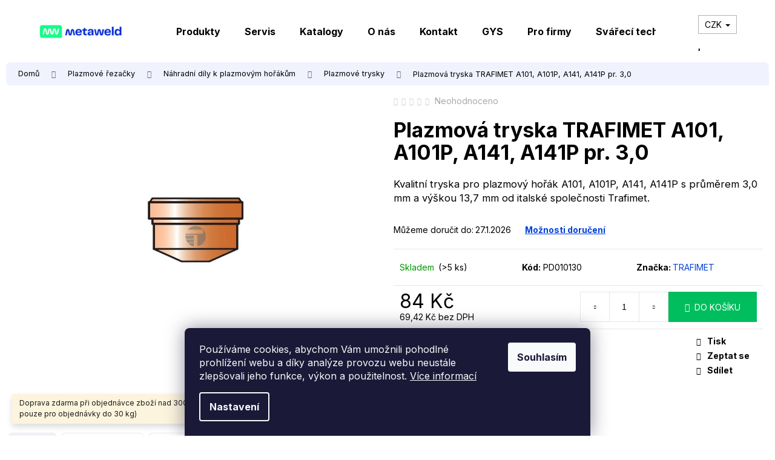

--- FILE ---
content_type: text/html; charset=utf-8
request_url: https://www.metaweld.cz/plazmova-tryska-trafimet-a101--a101p--a141--a141p-pr--3-0/
body_size: 29540
content:
<!doctype html><html lang="cs" dir="ltr" class="header-background-light external-fonts-loaded"><head><meta charset="utf-8" /><meta name="viewport" content="width=device-width,initial-scale=1" /><title>Plazmová tryska TRAFIMET A101, A101P, A141, A141P pr. 3,0 - Meta Weld</title><link rel="preconnect" href="https://cdn.myshoptet.com" /><link rel="dns-prefetch" href="https://cdn.myshoptet.com" /><link rel="preload" href="https://cdn.myshoptet.com/prj/dist/master/cms/libs/jquery/jquery-1.11.3.min.js" as="script" /><link href="https://cdn.myshoptet.com/prj/dist/master/cms/templates/frontend_templates/shared/css/font-face/poppins.css" rel="stylesheet"><link href="https://cdn.myshoptet.com/prj/dist/master/shop/dist/font-shoptet-12.css.d637f40c301981789c16.css" rel="stylesheet"><script>
dataLayer = [];
dataLayer.push({'shoptet' : {
    "pageId": 1546,
    "pageType": "productDetail",
    "currency": "CZK",
    "currencyInfo": {
        "decimalSeparator": ",",
        "exchangeRate": 1,
        "priceDecimalPlaces": 2,
        "symbol": "K\u010d",
        "symbolLeft": 0,
        "thousandSeparator": " "
    },
    "language": "cs",
    "projectId": 519758,
    "product": {
        "id": 11743,
        "guid": "d12a02b8-101d-11ed-a23d-246e96436f44",
        "hasVariants": false,
        "codes": [
            {
                "code": "PD010130",
                "quantity": "> 5",
                "stocks": [
                    {
                        "id": "ext",
                        "quantity": "> 5"
                    }
                ]
            }
        ],
        "code": "PD010130",
        "name": "Plazmov\u00e1 tryska TRAFIMET A101, A101P, A141, A141P pr. 3,0",
        "appendix": "",
        "weight": 0,
        "manufacturer": "TRAFIMET",
        "manufacturerGuid": "1EF53349CD56637A8542DA0BA3DED3EE",
        "currentCategory": "Plazmov\u00e9 \u0159eza\u010dky | N\u00e1hradn\u00ed d\u00edly k plazmov\u00fdm ho\u0159\u00e1k\u016fm | Plazmov\u00e9 trysky",
        "currentCategoryGuid": "dc0a34ac-14fd-11ed-9fcc-246e96436f44",
        "defaultCategory": "Plazmov\u00e9 \u0159eza\u010dky | N\u00e1hradn\u00ed d\u00edly k plazmov\u00fdm ho\u0159\u00e1k\u016fm | Plazmov\u00e9 trysky",
        "defaultCategoryGuid": "dc0a34ac-14fd-11ed-9fcc-246e96436f44",
        "currency": "CZK",
        "priceWithVat": 84
    },
    "stocks": [
        {
            "id": "ext",
            "title": "Sklad",
            "isDeliveryPoint": 0,
            "visibleOnEshop": 1
        }
    ],
    "cartInfo": {
        "id": null,
        "freeShipping": false,
        "freeShippingFrom": 3000,
        "leftToFreeGift": {
            "formattedPrice": "0 K\u010d",
            "priceLeft": 0
        },
        "freeGift": false,
        "leftToFreeShipping": {
            "priceLeft": 3000,
            "dependOnRegion": 0,
            "formattedPrice": "3 000 K\u010d"
        },
        "discountCoupon": [],
        "getNoBillingShippingPrice": {
            "withoutVat": 0,
            "vat": 0,
            "withVat": 0
        },
        "cartItems": [],
        "taxMode": "ORDINARY"
    },
    "cart": [],
    "customer": {
        "priceRatio": 1,
        "priceListId": 1,
        "groupId": null,
        "registered": false,
        "mainAccount": false
    }
}});
dataLayer.push({'cookie_consent' : {
    "marketing": "denied",
    "analytics": "denied"
}});
document.addEventListener('DOMContentLoaded', function() {
    shoptet.consent.onAccept(function(agreements) {
        if (agreements.length == 0) {
            return;
        }
        dataLayer.push({
            'cookie_consent' : {
                'marketing' : (agreements.includes(shoptet.config.cookiesConsentOptPersonalisation)
                    ? 'granted' : 'denied'),
                'analytics': (agreements.includes(shoptet.config.cookiesConsentOptAnalytics)
                    ? 'granted' : 'denied')
            },
            'event': 'cookie_consent'
        });
    });
});
</script>

<!-- Google Tag Manager -->
<script>(function(w,d,s,l,i){w[l]=w[l]||[];w[l].push({'gtm.start':
new Date().getTime(),event:'gtm.js'});var f=d.getElementsByTagName(s)[0],
j=d.createElement(s),dl=l!='dataLayer'?'&l='+l:'';j.async=true;j.src=
'https://www.googletagmanager.com/gtm.js?id='+i+dl;f.parentNode.insertBefore(j,f);
})(window,document,'script','dataLayer','GTM-PJTBFKRK');</script>
<!-- End Google Tag Manager -->

<meta property="og:type" content="website"><meta property="og:site_name" content="metaweld.cz"><meta property="og:url" content="https://www.metaweld.cz/plazmova-tryska-trafimet-a101--a101p--a141--a141p-pr--3-0/"><meta property="og:title" content="Plazmová tryska TRAFIMET A101, A101P, A141, A141P pr. 3,0 - Meta Weld"><meta name="author" content="Meta Weld"><meta name="web_author" content="Shoptet.cz"><meta name="dcterms.rightsHolder" content="www.metaweld.cz"><meta name="robots" content="index,follow"><meta property="og:image" content="https://cdn.myshoptet.com/usr/www.metaweld.cz/user/shop/big/11743-1_pd0101-l.jpg?66b34c28"><meta property="og:description" content="Plazmová tryska TRAFIMET A101, A101P, A141, A141P pr. 3,0. Kvalitní tryska pro plazmový hořák A101, A101P, A141, A141P s průměrem 3,0 mm a výškou 13,7 mm od italské společnosti Trafimet."><meta name="description" content="Plazmová tryska TRAFIMET A101, A101P, A141, A141P pr. 3,0. Kvalitní tryska pro plazmový hořák A101, A101P, A141, A141P s průměrem 3,0 mm a výškou 13,7 mm od italské společnosti Trafimet."><meta property="product:price:amount" content="84"><meta property="product:price:currency" content="CZK"><style>:root {--color-primary: #0040d6;--color-primary-h: 222;--color-primary-s: 100%;--color-primary-l: 42%;--color-primary-hover: #ffffff;--color-primary-hover-h: 0;--color-primary-hover-s: 0%;--color-primary-hover-l: 100%;--color-secondary: #00bd5e;--color-secondary-h: 150;--color-secondary-s: 100%;--color-secondary-l: 37%;--color-secondary-hover: #0E2BE2;--color-secondary-hover-h: 232;--color-secondary-hover-s: 88%;--color-secondary-hover-l: 47%;--color-tertiary: #E2E2E2;--color-tertiary-h: 0;--color-tertiary-s: 0%;--color-tertiary-l: 89%;--color-tertiary-hover: #E2E2E2;--color-tertiary-hover-h: 0;--color-tertiary-hover-s: 0%;--color-tertiary-hover-l: 89%;--color-header-background: #ffffff;--template-font: "Poppins";--template-headings-font: "Poppins";--header-background-url: url("[data-uri]");--cookies-notice-background: #1A1937;--cookies-notice-color: #F8FAFB;--cookies-notice-button-hover: #f5f5f5;--cookies-notice-link-hover: #27263f;--templates-update-management-preview-mode-content: "Náhled aktualizací šablony je aktivní pro váš prohlížeč."}</style>
    
    <link href="https://cdn.myshoptet.com/prj/dist/master/shop/dist/main-12.less.a712b24f4ee06168baf8.css" rel="stylesheet" />
                <link href="https://cdn.myshoptet.com/prj/dist/master/shop/dist/mobile-header-v1-12.less.b339935b08864b3ce9dc.css" rel="stylesheet" />
    
    <script>var shoptet = shoptet || {};</script>
    <script src="https://cdn.myshoptet.com/prj/dist/master/shop/dist/main-3g-header.js.05f199e7fd2450312de2.js"></script>
<!-- User include --><!-- api 473(125) html code header -->

                <style>
                    #order-billing-methods .radio-wrapper[data-guid="b15362a1-9b1f-11ed-adb3-246e96436e9c"]:not(.cggooglepay), #order-billing-methods .radio-wrapper[data-guid="d64ad073-2e1c-11ed-adb3-246e96436e9c"]:not(.cgapplepay) {
                        display: none;
                    }
                </style>
                <script type="text/javascript">
                    document.addEventListener('DOMContentLoaded', function() {
                        if (getShoptetDataLayer('pageType') === 'billingAndShipping') {
                            
                try {
                    if (window.ApplePaySession && window.ApplePaySession.canMakePayments()) {
                        document.querySelector('#order-billing-methods .radio-wrapper[data-guid="d64ad073-2e1c-11ed-adb3-246e96436e9c"]').classList.add('cgapplepay');
                    }
                } catch (err) {} 
            
                            
                const cgBaseCardPaymentMethod = {
                        type: 'CARD',
                        parameters: {
                            allowedAuthMethods: ["PAN_ONLY", "CRYPTOGRAM_3DS"],
                            allowedCardNetworks: [/*"AMEX", "DISCOVER", "INTERAC", "JCB",*/ "MASTERCARD", "VISA"]
                        }
                };
                
                function cgLoadScript(src, callback)
                {
                    var s,
                        r,
                        t;
                    r = false;
                    s = document.createElement('script');
                    s.type = 'text/javascript';
                    s.src = src;
                    s.onload = s.onreadystatechange = function() {
                        if ( !r && (!this.readyState || this.readyState == 'complete') )
                        {
                            r = true;
                            callback();
                        }
                    };
                    t = document.getElementsByTagName('script')[0];
                    t.parentNode.insertBefore(s, t);
                } 
                
                function cgGetGoogleIsReadyToPayRequest() {
                    return Object.assign(
                        {},
                        {
                            apiVersion: 2,
                            apiVersionMinor: 0
                        },
                        {
                            allowedPaymentMethods: [cgBaseCardPaymentMethod]
                        }
                    );
                }

                function onCgGooglePayLoaded() {
                    let paymentsClient = new google.payments.api.PaymentsClient({environment: 'PRODUCTION'});
                    paymentsClient.isReadyToPay(cgGetGoogleIsReadyToPayRequest()).then(function(response) {
                        if (response.result) {
                            document.querySelector('#order-billing-methods .radio-wrapper[data-guid="b15362a1-9b1f-11ed-adb3-246e96436e9c"]').classList.add('cggooglepay');	 	 	 	 	 
                        }
                    })
                    .catch(function(err) {});
                }
                
                cgLoadScript('https://pay.google.com/gp/p/js/pay.js', onCgGooglePayLoaded);
            
                        }
                    });
                </script> 
                
<!-- project html code header -->
<link rel="preconnect" href="https://fonts.googleapis.com">
<link rel="preconnect" href="https://fonts.gstatic.com" crossorigin>
<link href="https://fonts.googleapis.com/css2?family=Inter:wght@400;600;700;800&family=Sora&display=swap" rel="stylesheet">
<link rel="stylesheet" media="all" href="https://cdn.myshoptet.com/usr/www.metaweld.cz/user/documents/upload/css/metaweld-custom.css">
<meta name="google-site-verification" content="r6jepaJ0iFGeAEPjJFYd2vvKwYhmBKxXTFjl0s3lGHk" />
<script async src="https://www.googletagmanager.com/gtag/js?id=AW-10883560696"></script>
<script>
  window.dataLayer = window.dataLayer || [];
  function gtag(){dataLayer.push(arguments);}
  gtag('js', new Date());

  gtag('config', 'AW-10883560696');
</script>
<style>

[data-micro-product-id="14680"] .p-bottom,
[data-micro-product-id="21712"] .p-bottom,
[data-micro-product-id="23914"] .p-bottom,
[data-micro-product-id="23920"] .p-bottom,
[data-micro-product-id="23917"] .p-bottom,
[data-micro-product-id="24082"] .p-bottom,
[data-micro-product-id="24085"] .p-bottom,
[data-micro-product-id="18418"] .p-bottom,
[data-micro-product-id="20416"] .p-bottom,
[data-micro-product-id="35227"] .p-bottom,
[data-micro-product-id="53304"] .p-bottom,
[data-micro-product-id="35263"] .p-bottom,
[data-micro-product-id="53280"] .p-bottom,
[data-micro-product-id="53122"] .p-bottom,
[data-micro-product-id="53113"] .p-bottom,
[data-micro-product-id="53101"] .p-bottom,
[data-micro-product-id="53089"] .p-bottom,
[data-micro-product-id="53074"] .p-bottom,
[data-micro-product-id="53071"] .p-bottom
[data-micro-product-id="53068"] .p-bottom,
[data-micro-product-id="53065"] .p-bottom,
[data-micro-product-id="53035"] .p-bottom,
[data-micro-product-id="53023"] .p-bottom,
[data-micro-product-id="53020"] .p-bottom,
[data-micro-product-id="53017"] .p-bottom,
[data-micro-product-id="35239"] .p-bottom,
[data-micro-product-id="35233"] .p-bottom,
[data-micro-product-id="35368"] .p-bottom,
[data-micro-product-id="35353"] .p-bottom,
[data-micro-product-id="35356"] .p-bottom,
[data-micro-product-id="35371"] .p-bottom,
[data-micro-product-id="35374"] .p-bottom,
[data-micro-product-id="35377"] .p-bottom,
[data-micro-product-id="53272"] .p-bottom,
[data-micro-product-id="20992"] .p-bottom,
[data-micro-product-id="53233"] .p-bottom,
[data-micro-product-id="53236"] .p-bottom,
[data-micro-product-id="24067"] .p-bottom,
[data-micro-product-id="37615"] .p-bottom,
[data-micro-product-id="37612"] .p-bottom,
[data-micro-product-id="33934"] .p-bottom,
[data-micro-product-id="22957"] .p-bottom,
[data-micro-product-id="22063"] .p-bottom,
[data-micro-product-id="21340"] .p-bottom,
[data-micro-product-id="20008"] .p-bottom,
[data-micro-product-id="19534"] .p-bottom,
[data-micro-product-id="18880"] .p-bottom,
[data-micro-product-id="18751"] .p-bottom,
[data-micro-product-id="50632"] .p-bottom,
[data-micro-product-id="37621"] .p-bottom,
[data-micro-product-id="50626"] .p-bottom,
[data-micro-product-id="50623"] .p-bottom,
[data-micro-product-id="16675"] .p-bottom,
[data-micro-product-id="12616"] .p-bottom,
[data-micro-product-id="12610"] .p-bottom
{display: none;}


[data-micro-product-id="14680"] .availability:after,
[data-micro-product-id="21712"] .availability:after,
[data-micro-product-id="23914"] .availability:after,
[data-micro-product-id="23920"] .availability:after,
[data-micro-product-id="23917"] .availability:after,
[data-micro-product-id="24082"] .availability:after,
[data-micro-product-id="24085"] .availability:after,
[data-micro-product-id="18418"] .availability:after,
[data-micro-product-id="20416"] .availability:after,
[data-micro-product-id="35227"] .availability:after,
[data-micro-product-id="53304"] .availability:after,
[data-micro-product-id="35263"] .availability:after,
[data-micro-product-id="53280"] .availability:after,
[data-micro-product-id="53122"] .availability:after,
[data-micro-product-id="53113"] .availability:after,
[data-micro-product-id="53101"] .availability:after,
[data-micro-product-id="53089"] .availability:after,
[data-micro-product-id="53074"] .availability:after,
[data-micro-product-id="53071"] .availability:after,
[data-micro-product-id="53068"] .availability:after,
[data-micro-product-id="53065"] .availability:after,
[data-micro-product-id="53035"] .availability:after,
[data-micro-product-id="53023"] .availability:after,
[data-micro-product-id="53020"] .availability:after,
[data-micro-product-id="53017"] .availability:after,
[data-micro-product-id="35239"] .availability:after,
[data-micro-product-id="35233"] .availability:after,
[data-micro-product-id="35368"] .availability:after,
[data-micro-product-id="35353"] .availability:after,
[data-micro-product-id="35356"] .availability:after,
[data-micro-product-id="35371"] .availability:after,
[data-micro-product-id="35374"] .availability:after,
[data-micro-product-id="35377"] .availability:after,
[data-micro-product-id="53272"] .availability:after,
[data-micro-product-id="20992"] .availability:after,
[data-micro-product-id="53233"] .availability:after,
[data-micro-product-id="53236"] .availability:after,
[data-micro-product-id="24067"] .availability:after,
[data-micro-product-id="37615"] .availability:after,
[data-micro-product-id="37612"] .availability:after,
[data-micro-product-id="33934"] .availability:after,
[data-micro-product-id="22957"] .availability:after,
[data-micro-product-id="22063"] .availability:after,
[data-micro-product-id="21340"] .availability:after,
[data-micro-product-id="20008"] .availability:after,
[data-micro-product-id="19534"] .availability:after,
[data-micro-product-id="18880"] .availability:after,
[data-micro-product-id="18751"] .availability:after,
[data-micro-product-id="50632"] .availability:after,
[data-micro-product-id="37621"] .availability:after,
[data-micro-product-id="50626"] .availability:after,
[data-micro-product-id="50623"] .availability:after,
[data-micro-product-id="16675"] .availability:after,
[data-micro-product-id="12616"] .availability:after,
[data-micro-product-id="12610"] .availability:after
{content: "Cena na vyžádání"; display: block; font-weight: bold; color: #0d2be2;}


html {    overflow-x: hidden;     margin: 0;    padding: 0;}
body {    overflow: hidden;    margin: 0;    padding: 0;    width: calc(100% - 20px);    margin-left: 10px;}

body .tab-pane .products-block {margin: 0 0px !important;}
@media only screen and (max-width: 600px) {.product .name span {font-size: 13px;}}

#content-wrapper > div.content-wrapper-in > aside > div > div > ul > li:nth-child(n+6):nth-child(-n+9)  {
    display:none;
    }
</style>

<script type='text/javascript'>
  window.smartlook||(function(d) {
    var o=smartlook=function(){ o.api.push(arguments)},h=d.getElementsByTagName('head')[0];
    var c=d.createElement('script');o.api=new Array();c.async=true;c.type='text/javascript';
    c.charset='utf-8';c.src='https://web-sdk.smartlook.com/recorder.js';h.appendChild(c);
    })(document);
    smartlook('init', '54b577122f5dc65b7fe96cd7f16a671f6af672c6', { region: 'eu' });
</script>
<meta name="facebook-domain-verification" content="8opnr2vzcpm9gcz3v1szjn9jckqo3u" />

<!— Global site tag (etag.js) - ecomtrack.io analytics —>
  <script async src="https://api.ecomtrack.io/v1/tag/script?id=c24ebd72&p=4&v=2.3.0"></script>
  <script>
    window.edata = window.edata || [];
    function etag(){edata.push(arguments);}
  </script>
<meta name="google-site-verification" content="Im7wC09hvdHldLijeMjlfEDJ2QI_ew9foj2dC3BfH9U" />
<script src="https://eu1-config.doofinder.com/2.x/7bcd8def-1909-47a6-9aae-9408d3a4fbfa.js" async></script>
<!-- /User include --><link rel="shortcut icon" href="/favicon.ico" type="image/x-icon" /><link rel="canonical" href="https://www.metaweld.cz/plazmova-tryska-trafimet-a101--a101p--a141--a141p-pr--3-0/" />    <!-- Global site tag (gtag.js) - Google Analytics -->
    <script async src="https://www.googletagmanager.com/gtag/js?id=G-MEWLJ42M6G"></script>
    <script>
        
        window.dataLayer = window.dataLayer || [];
        function gtag(){dataLayer.push(arguments);}
        

                    console.debug('default consent data');

            gtag('consent', 'default', {"ad_storage":"denied","analytics_storage":"denied","ad_user_data":"denied","ad_personalization":"denied","wait_for_update":500});
            dataLayer.push({
                'event': 'default_consent'
            });
        
        gtag('js', new Date());

        
                gtag('config', 'G-MEWLJ42M6G', {"groups":"GA4","send_page_view":false,"content_group":"productDetail","currency":"CZK","page_language":"cs"});
        
                gtag('config', 'AW-10883560696', {"allow_enhanced_conversions":true});
        
        
        
        
        
                    gtag('event', 'page_view', {"send_to":"GA4","page_language":"cs","content_group":"productDetail","currency":"CZK"});
        
                gtag('set', 'currency', 'CZK');

        gtag('event', 'view_item', {
            "send_to": "UA",
            "items": [
                {
                    "id": "PD010130",
                    "name": "Plazmov\u00e1 tryska TRAFIMET A101, A101P, A141, A141P pr. 3,0",
                    "category": "Plazmov\u00e9 \u0159eza\u010dky \/ N\u00e1hradn\u00ed d\u00edly k plazmov\u00fdm ho\u0159\u00e1k\u016fm \/ Plazmov\u00e9 trysky",
                                        "brand": "TRAFIMET",
                                                            "price": 69.42
                }
            ]
        });
        
        
        
        
        
                    gtag('event', 'view_item', {"send_to":"GA4","page_language":"cs","content_group":"productDetail","value":69.420000000000002,"currency":"CZK","items":[{"item_id":"PD010130","item_name":"Plazmov\u00e1 tryska TRAFIMET A101, A101P, A141, A141P pr. 3,0","item_brand":"TRAFIMET","item_category":"Plazmov\u00e9 \u0159eza\u010dky","item_category2":"N\u00e1hradn\u00ed d\u00edly k plazmov\u00fdm ho\u0159\u00e1k\u016fm","item_category3":"Plazmov\u00e9 trysky","price":69.420000000000002,"quantity":1,"index":0}]});
        
        
        
        
        
        
        
        document.addEventListener('DOMContentLoaded', function() {
            if (typeof shoptet.tracking !== 'undefined') {
                for (var id in shoptet.tracking.bannersList) {
                    gtag('event', 'view_promotion', {
                        "send_to": "UA",
                        "promotions": [
                            {
                                "id": shoptet.tracking.bannersList[id].id,
                                "name": shoptet.tracking.bannersList[id].name,
                                "position": shoptet.tracking.bannersList[id].position
                            }
                        ]
                    });
                }
            }

            shoptet.consent.onAccept(function(agreements) {
                if (agreements.length !== 0) {
                    console.debug('gtag consent accept');
                    var gtagConsentPayload =  {
                        'ad_storage': agreements.includes(shoptet.config.cookiesConsentOptPersonalisation)
                            ? 'granted' : 'denied',
                        'analytics_storage': agreements.includes(shoptet.config.cookiesConsentOptAnalytics)
                            ? 'granted' : 'denied',
                                                                                                'ad_user_data': agreements.includes(shoptet.config.cookiesConsentOptPersonalisation)
                            ? 'granted' : 'denied',
                        'ad_personalization': agreements.includes(shoptet.config.cookiesConsentOptPersonalisation)
                            ? 'granted' : 'denied',
                        };
                    console.debug('update consent data', gtagConsentPayload);
                    gtag('consent', 'update', gtagConsentPayload);
                    dataLayer.push(
                        { 'event': 'update_consent' }
                    );
                }
            });
        });
    </script>
<script>
    (function(t, r, a, c, k, i, n, g) { t['ROIDataObject'] = k;
    t[k]=t[k]||function(){ (t[k].q=t[k].q||[]).push(arguments) },t[k].c=i;n=r.createElement(a),
    g=r.getElementsByTagName(a)[0];n.async=1;n.src=c;g.parentNode.insertBefore(n,g)
    })(window, document, 'script', '//www.heureka.cz/ocm/sdk.js?source=shoptet&version=2&page=product_detail', 'heureka', 'cz');

    heureka('set_user_consent', 0);
</script>
</head><body class="desktop id-1546 in-plazmove-trysky template-12 type-product type-detail one-column-body columns-mobile-2 columns-3 ums_forms_redesign--off ums_a11y_category_page--on ums_discussion_rating_forms--off ums_flags_display_unification--on ums_a11y_login--on mobile-header-version-1"><noscript>
    <style>
        #header {
            padding-top: 0;
            position: relative !important;
            top: 0;
        }
        .header-navigation {
            position: relative !important;
        }
        .overall-wrapper {
            margin: 0 !important;
        }
        body:not(.ready) {
            visibility: visible !important;
        }
    </style>
    <div class="no-javascript">
        <div class="no-javascript__title">Musíte změnit nastavení vašeho prohlížeče</div>
        <div class="no-javascript__text">Podívejte se na: <a href="https://www.google.com/support/bin/answer.py?answer=23852">Jak povolit JavaScript ve vašem prohlížeči</a>.</div>
        <div class="no-javascript__text">Pokud používáte software na blokování reklam, může být nutné povolit JavaScript z této stránky.</div>
        <div class="no-javascript__text">Děkujeme.</div>
    </div>
</noscript>

        <div id="fb-root"></div>
        <script>
            window.fbAsyncInit = function() {
                FB.init({
//                    appId            : 'your-app-id',
                    autoLogAppEvents : true,
                    xfbml            : true,
                    version          : 'v19.0'
                });
            };
        </script>
        <script async defer crossorigin="anonymous" src="https://connect.facebook.net/cs_CZ/sdk.js"></script>
<!-- Google Tag Manager (noscript) -->
<noscript><iframe src="https://www.googletagmanager.com/ns.html?id=GTM-PJTBFKRK"
height="0" width="0" style="display:none;visibility:hidden"></iframe></noscript>
<!-- End Google Tag Manager (noscript) -->

    <div class="siteCookies siteCookies--bottom siteCookies--dark js-siteCookies" role="dialog" data-testid="cookiesPopup" data-nosnippet>
        <div class="siteCookies__form">
            <div class="siteCookies__content">
                <div class="siteCookies__text">
                    Používáme cookies, abychom Vám umožnili pohodlné prohlížení webu a díky analýze provozu webu neustále zlepšovali jeho funkce, výkon a použitelnost. <a href="/podminky-ochrany-osobnich-udaju/" target="_blank" rel="noopener noreferrer">Více informací</a>
                </div>
                <p class="siteCookies__links">
                    <button class="siteCookies__link js-cookies-settings" aria-label="Nastavení cookies" data-testid="cookiesSettings">Nastavení</button>
                </p>
            </div>
            <div class="siteCookies__buttonWrap">
                                <button class="siteCookies__button js-cookiesConsentSubmit" value="all" aria-label="Přijmout cookies" data-testid="buttonCookiesAccept">Souhlasím</button>
            </div>
        </div>
        <script>
            document.addEventListener("DOMContentLoaded", () => {
                const siteCookies = document.querySelector('.js-siteCookies');
                document.addEventListener("scroll", shoptet.common.throttle(() => {
                    const st = document.documentElement.scrollTop;
                    if (st > 1) {
                        siteCookies.classList.add('siteCookies--scrolled');
                    } else {
                        siteCookies.classList.remove('siteCookies--scrolled');
                    }
                }, 100));
            });
        </script>
    </div>
<a href="#content" class="skip-link sr-only">Přejít na obsah</a><div class="overall-wrapper"><div class="site-msg information"><div class="container"><div class="text">Doprava zdarma při objednávce zboží nad 3000,- Kč bez DPH! (Platí pouze pro objednávky do 30 kg)</div><div class="close js-close-information-msg"></div></div></div>
    <div class="user-action">
                        <dialog id="login" class="dialog dialog--modal dialog--fullscreen js-dialog--modal" aria-labelledby="loginHeading">
        <div class="dialog__close dialog__close--arrow">
                        <button type="button" class="btn toggle-window-arr" data-dialog-close data-testid="backToShop">Zpět <span>do obchodu</span></button>
            </div>
        <div class="dialog__wrapper">
            <div class="dialog__content dialog__content--form">
                <div class="dialog__header">
                    <h2 id="loginHeading" class="dialog__heading dialog__heading--login">Přihlášení k vašemu účtu</h2>
                </div>
                <div id="customerLogin" class="dialog__body">
                    <form action="/action/Customer/Login/" method="post" id="formLoginIncluded" class="csrf-enabled formLogin" data-testid="formLogin"><input type="hidden" name="referer" value="" /><div class="form-group"><div class="input-wrapper email js-validated-element-wrapper no-label"><input type="email" name="email" class="form-control" autofocus placeholder="E-mailová adresa (např. jan@novak.cz)" data-testid="inputEmail" autocomplete="email" required /></div></div><div class="form-group"><div class="input-wrapper password js-validated-element-wrapper no-label"><input type="password" name="password" class="form-control" placeholder="Heslo" data-testid="inputPassword" autocomplete="current-password" required /><span class="no-display">Nemůžete vyplnit toto pole</span><input type="text" name="surname" value="" class="no-display" /></div></div><div class="form-group"><div class="login-wrapper"><button type="submit" class="btn btn-secondary btn-text btn-login" data-testid="buttonSubmit">Přihlásit se</button><div class="password-helper"><a href="/registrace/" data-testid="signup" rel="nofollow">Nová registrace</a><a href="/klient/zapomenute-heslo/" rel="nofollow">Zapomenuté heslo</a></div></div></div></form>
                </div>
            </div>
        </div>
    </dialog>
            </div>
<header id="header"><div class="container navigation-wrapper"><div class="site-name"><a href="/" data-testid="linkWebsiteLogo"><img src="https://cdn.myshoptet.com/usr/www.metaweld.cz/user/logos/mceclip0-2.png" alt="Meta Weld" fetchpriority="low" /></a></div><nav id="navigation" aria-label="Hlavní menu" data-collapsible="true"><div class="navigation-in menu"><ul class="menu-level-1" role="menubar" data-testid="headerMenuItems"><li class="menu-item-1627" role="none"><a href="/produkty/" data-testid="headerMenuItem" role="menuitem" aria-expanded="false"><b>Produkty</b></a></li>
<li class="menu-item-1612" role="none"><a href="/servis/" data-testid="headerMenuItem" role="menuitem" aria-expanded="false"><b>Servis</b></a></li>
<li class="menu-item-2009" role="none"><a href="/katalogy/" data-testid="headerMenuItem" role="menuitem" aria-expanded="false"><b>Katalogy</b></a></li>
<li class="menu-item-1606" role="none"><a href="/o-nas/" data-testid="headerMenuItem" role="menuitem" aria-expanded="false"><b>O nás</b></a></li>
<li class="menu-item-29" role="none"><a href="/kontakt/" data-testid="headerMenuItem" role="menuitem" aria-expanded="false"><b>Kontakt</b></a></li>
<li class="menu-item-1660" role="none"><a href="/gys/" data-testid="headerMenuItem" role="menuitem" aria-expanded="false"><b>GYS</b></a></li>
<li class="menu-item-1609" role="none"><a href="/pro-firmy/" data-testid="headerMenuItem" role="menuitem" aria-expanded="false"><b>Pro firmy</b></a></li>
<li class="menu-item-733" role="none"><a href="/svareci-technika/" data-testid="headerMenuItem" role="menuitem" aria-expanded="false"><b>Svářecí technika</b></a></li>
<li class="menu-item-1096" role="none"><a href="/indukcni-ohrevy/" data-testid="headerMenuItem" role="menuitem" aria-expanded="false"><b>Indukční ohřevy</b></a></li>
<li class="menu-item-727" role="none"><a href="/nabijeci-a-startovaci-technika/" data-testid="headerMenuItem" role="menuitem" aria-expanded="false"><b>Nabíjecí a startovací technika</b></a></li>
<li class="menu-item-997" role="none"><a href="/plazmove-rezacky/" data-testid="headerMenuItem" role="menuitem" aria-expanded="false"><b>Plazmové řezačky</b></a></li>
<li class="menu-item-745" role="none"><a href="/spotovacky-bodovacky/" data-testid="headerMenuItem" role="menuitem" aria-expanded="false"><b>Spotovačky-bodovačky</b></a></li>
<li class="menu-item-712" role="none"><a href="/brusivo/" data-testid="headerMenuItem" role="menuitem" aria-expanded="false"><b>Brusivo</b></a></li>
<li class="menu-item-718" role="none"><a href="/naradi/" data-testid="headerMenuItem" role="menuitem" aria-expanded="false"><b>Nářadí</b></a></li>
<li class="menu-item-775" role="none"><a href="/kompresory/" data-testid="headerMenuItem" role="menuitem" aria-expanded="false"><b>Kompresory</b></a></li>
<li class="menu-item-868" role="none"><a href="/pujcovna/" data-testid="headerMenuItem" role="menuitem" aria-expanded="false"><b>Půjčovna</b></a></li>
<li class="menu-item-1597" role="none"><a href="/odsavace-a-prislusenstvi/" data-testid="headerMenuItem" role="menuitem" aria-expanded="false"><b>Odsavače a příslušenství</b></a></li>
<li class="menu-item-1327" role="none"><a href="/vyprodej/" data-testid="headerMenuItem" role="menuitem" aria-expanded="false"><b>Výprodej</b></a></li>
<li class="menu-item-1561" role="none"><a href="/elektrocentraly/" data-testid="headerMenuItem" role="menuitem" aria-expanded="false"><b>Elektrocentrály</b></a></li>
<li class="menu-item-1624" role="none"><a href="/cena-na-vyzadani/" data-testid="headerMenuItem" role="menuitem" aria-expanded="false"><b>Cena na vyžádání</b></a></li>
<li class="menu-item-external-55" role="none"><a href="#" data-testid="headerMenuItem" role="menuitem" aria-expanded="false"><b>_____________________________</b></a></li>
<li class="menu-item-1999" role="none"><a href="/svarecske-prace/" data-testid="headerMenuItem" role="menuitem" aria-expanded="false"><b>Svářečské práce</b></a></li>
<li class="ext" id="nav-manufacturers" role="none"><a href="https://www.metaweld.cz/znacka/" data-testid="brandsText" role="menuitem"><b>Značky</b><span class="submenu-arrow"></span></a><ul class="menu-level-2" role="menu"><li role="none"><a href="/znacka/alfa-in/" data-testid="brandName" role="menuitem"><span>ALFA IN</span></a></li><li role="none"><a href="/znacka/binzel/" data-testid="brandName" role="menuitem"><span>BINZEL</span></a></li><li role="none"><a href="/znacka/bohler/" data-testid="brandName" role="menuitem"><span>BÖHLER</span></a></li><li role="none"><a href="/znacka/canis-safety-a-s/" data-testid="brandName" role="menuitem"><span>CANIS SAFETY a.s.</span></a></li><li role="none"><a href="/znacka/dawell/" data-testid="brandName" role="menuitem"><span>DAWELL</span></a></li><li role="none"><a href="/znacka/gys/" data-testid="brandName" role="menuitem"><span>GYS</span></a></li><li role="none"><a href="/znacka/inaircom/" data-testid="brandName" role="menuitem"><span>INAIRCOM</span></a></li><li role="none"><a href="/znacka/iweld/" data-testid="brandName" role="menuitem"><span>IWELD</span></a></li><li role="none"><a href="/znacka/kowax/" data-testid="brandName" role="menuitem"><span>KOWAX</span></a></li><li role="none"><a href="/znacka/kuhtreiber/" data-testid="brandName" role="menuitem"><span>KÜHTREIBER</span></a></li><li role="none"><a href="/znacka/lincoln-electric/" data-testid="brandName" role="menuitem"><span>LINCOLN ELECTRIC</span></a></li><li role="none"><a href="/znacka/metaweld/" data-testid="brandName" role="menuitem"><span>METAWELD</span></a></li><li role="none"><a href="/znacka/trafimet/" data-testid="brandName" role="menuitem"><span>TRAFIMET</span></a></li></ul>
</li></ul>
    <ul class="navigationActions" role="menu">
                    <li class="ext" role="none">
                <a href="#">
                                            <span>
                            <span>Měna</span>
                            <span>(CZK)</span>
                        </span>
                                        <span class="submenu-arrow"></span>
                </a>
                <ul class="navigationActions__submenu menu-level-2" role="menu">
                    <li role="none">
                                                    <ul role="menu">
                                                                    <li class="navigationActions__submenu__item navigationActions__submenu__item--active" role="none">
                                        <a href="/action/Currency/changeCurrency/?currencyCode=CZK" rel="nofollow" role="menuitem">CZK</a>
                                    </li>
                                                                    <li class="navigationActions__submenu__item" role="none">
                                        <a href="/action/Currency/changeCurrency/?currencyCode=EUR" rel="nofollow" role="menuitem">EUR</a>
                                    </li>
                                                            </ul>
                                                                    </li>
                </ul>
            </li>
                            <li role="none">
                                    <a href="/login/?backTo=%2Fplazmova-tryska-trafimet-a101--a101p--a141--a141p-pr--3-0%2F" rel="nofollow" data-testid="signin" role="menuitem"><span>Přihlášení</span></a>
                            </li>
                        </ul>
</div><span class="navigation-close"></span></nav><div class="menu-helper" data-testid="hamburgerMenu"><span>Více</span></div>

    <div class="navigation-buttons">
            <div class="dropdown">
        <span>Ceny v:</span>
        <button id="topNavigationDropdown" type="button" data-toggle="dropdown" aria-haspopup="true" aria-expanded="false">
            CZK
            <span class="caret"></span>
        </button>
        <ul class="dropdown-menu" aria-labelledby="topNavigationDropdown"><li><a href="/action/Currency/changeCurrency/?currencyCode=CZK" rel="nofollow">CZK</a></li><li><a href="/action/Currency/changeCurrency/?currencyCode=EUR" rel="nofollow">EUR</a></li></ul>
    </div>
        <a href="#" class="toggle-window" data-target="search" data-testid="linkSearchIcon"><span class="sr-only">Hledat</span></a>
                    
        <button class="top-nav-button top-nav-button-login" type="button" data-dialog-id="login" aria-haspopup="dialog" aria-controls="login" data-testid="signin">
            <span class="sr-only">Přihlášení</span>
        </button>
                    <a href="/kosik/" class="toggle-window cart-count" data-target="cart" data-testid="headerCart" rel="nofollow" aria-haspopup="dialog" aria-expanded="false" aria-controls="cart-widget"><span class="sr-only">Nákupní košík</span></a>
        <a href="#" class="toggle-window" data-target="navigation" data-testid="hamburgerMenu"><span class="sr-only">Menu</span></a>
    </div>

</div></header><!-- / header -->


<div id="content-wrapper" class="container_resetted content-wrapper">
    
                                <div class="breadcrumbs" itemscope itemtype="https://schema.org/BreadcrumbList">
                                                                            <span id="navigation-first" data-basetitle="Meta Weld" itemprop="itemListElement" itemscope itemtype="https://schema.org/ListItem">
                <a href="/" itemprop="item" ><span itemprop="name">Domů</span></a>
                <span class="navigation-bullet">/</span>
                <meta itemprop="position" content="1" />
            </span>
                                <span id="navigation-1" itemprop="itemListElement" itemscope itemtype="https://schema.org/ListItem">
                <a href="/plazmove-rezacky/" itemprop="item" data-testid="breadcrumbsSecondLevel"><span itemprop="name">Plazmové řezačky</span></a>
                <span class="navigation-bullet">/</span>
                <meta itemprop="position" content="2" />
            </span>
                                <span id="navigation-2" itemprop="itemListElement" itemscope itemtype="https://schema.org/ListItem">
                <a href="/nahradni-dily-k-plazmovym-horakum/" itemprop="item" data-testid="breadcrumbsSecondLevel"><span itemprop="name">Náhradní díly k plazmovým hořákům</span></a>
                <span class="navigation-bullet">/</span>
                <meta itemprop="position" content="3" />
            </span>
                                <span id="navigation-3" itemprop="itemListElement" itemscope itemtype="https://schema.org/ListItem">
                <a href="/plazmove-trysky/" itemprop="item" data-testid="breadcrumbsSecondLevel"><span itemprop="name">Plazmové trysky</span></a>
                <span class="navigation-bullet">/</span>
                <meta itemprop="position" content="4" />
            </span>
                                            <span id="navigation-4" itemprop="itemListElement" itemscope itemtype="https://schema.org/ListItem" data-testid="breadcrumbsLastLevel">
                <meta itemprop="item" content="https://www.metaweld.cz/plazmova-tryska-trafimet-a101--a101p--a141--a141p-pr--3-0/" />
                <meta itemprop="position" content="5" />
                <span itemprop="name" data-title="Plazmová tryska TRAFIMET A101, A101P, A141, A141P pr. 3,0">Plazmová tryska TRAFIMET A101, A101P, A141, A141P pr. 3,0 <span class="appendix"></span></span>
            </span>
            </div>
            
    <div class="content-wrapper-in">
                <main id="content" class="content wide">
                            
<div class="p-detail" itemscope itemtype="https://schema.org/Product">

    
    <meta itemprop="name" content="Plazmová tryska TRAFIMET A101, A101P, A141, A141P pr. 3,0" />
    <meta itemprop="category" content="Úvodní stránka &gt; Plazmové řezačky &gt; Náhradní díly k plazmovým hořákům &gt; Plazmové trysky &gt; Plazmová tryska TRAFIMET A101, A101P, A141, A141P pr. 3,0" />
    <meta itemprop="url" content="https://www.metaweld.cz/plazmova-tryska-trafimet-a101--a101p--a141--a141p-pr--3-0/" />
    <meta itemprop="image" content="https://cdn.myshoptet.com/usr/www.metaweld.cz/user/shop/big/11743-1_pd0101-l.jpg?66b34c28" />
            <meta itemprop="description" content="Kvalitní tryska pro plazmový hořák A101, A101P, A141, A141P s průměrem 3,0 mm a výškou 13,7 mm od italské společnosti Trafimet." />
                <span class="js-hidden" itemprop="manufacturer" itemscope itemtype="https://schema.org/Organization">
            <meta itemprop="name" content="TRAFIMET" />
        </span>
        <span class="js-hidden" itemprop="brand" itemscope itemtype="https://schema.org/Brand">
            <meta itemprop="name" content="TRAFIMET" />
        </span>
                            <meta itemprop="gtin13" content="8028485028311" />            
        <div class="p-detail-inner">

        <div class="p-data-wrapper">
            <div class="p-detail-inner-header">
                            <div class="stars-wrapper">
            
<span class="stars star-list">
                                                <span class="star star-off show-tooltip is-active productRatingAction" data-productid="11743" data-score="1" title="    Hodnocení:
            Neohodnoceno    "></span>
                    
                                                <span class="star star-off show-tooltip is-active productRatingAction" data-productid="11743" data-score="2" title="    Hodnocení:
            Neohodnoceno    "></span>
                    
                                                <span class="star star-off show-tooltip is-active productRatingAction" data-productid="11743" data-score="3" title="    Hodnocení:
            Neohodnoceno    "></span>
                    
                                                <span class="star star-off show-tooltip is-active productRatingAction" data-productid="11743" data-score="4" title="    Hodnocení:
            Neohodnoceno    "></span>
                    
                                                <span class="star star-off show-tooltip is-active productRatingAction" data-productid="11743" data-score="5" title="    Hodnocení:
            Neohodnoceno    "></span>
                    
    </span>
            <span class="stars-label">
                                Neohodnoceno                    </span>
        </div>
                    <h1>
                      Plazmová tryska TRAFIMET A101, A101P, A141, A141P pr. 3,0                </h1>
            </div>

                            <div class="p-short-description" data-testid="productCardShortDescr">
                    <p>Kvalitní tryska pro plazmový hořák A101, A101P, A141, A141P s průměrem 3,0 mm a výškou 13,7 mm od italské společnosti Trafimet.</p>
                </div>
            

            <form action="/action/Cart/addCartItem/" method="post" id="product-detail-form" class="pr-action csrf-enabled" data-testid="formProduct">
                <meta itemprop="productID" content="11743" /><meta itemprop="identifier" content="d12a02b8-101d-11ed-a23d-246e96436f44" /><meta itemprop="sku" content="PD010130" /><span itemprop="offers" itemscope itemtype="https://schema.org/Offer"><link itemprop="availability" href="https://schema.org/InStock" /><meta itemprop="url" content="https://www.metaweld.cz/plazmova-tryska-trafimet-a101--a101p--a141--a141p-pr--3-0/" /><meta itemprop="price" content="84.00" /><meta itemprop="priceCurrency" content="CZK" /><link itemprop="itemCondition" href="https://schema.org/NewCondition" /><meta itemprop="warranty" content="24 měsíců" /></span><input type="hidden" name="productId" value="11743" /><input type="hidden" name="priceId" value="11803" /><input type="hidden" name="language" value="cs" />

                <div class="p-variants-block">
                                    <table class="detail-parameters">
                        <tbody>
                        
                        
                                                                            <tr>
                                <th colspan="2">
                                    <span class="delivery-time-label">Můžeme doručit do:</span>
                                                                <div class="delivery-time" data-testid="deliveryTime">
                <span>
            27.1.2026
        </span>
    </div>
                                                                                        <a href="/plazmova-tryska-trafimet-a101--a101p--a141--a141p-pr--3-0:moznosti-dopravy/" class="shipping-options">Možnosti doručení</a>
                                                                    </th>
                            </tr>
                                                                        </tbody>
                    </table>
                            </div>



            <div class="p-basic-info-block">
                <div class="block">
                                                            

    
    <span class="availability-label" style="color: #009901" data-testid="labelAvailability">
                    Skladem            </span>
        <span class="availability-amount" data-testid="numberAvailabilityAmount">(&gt;5&nbsp;ks)</span>

                                </div>
                <div class="block">
                                            <span class="p-code">
        <span class="p-code-label">Kód:</span>
                    <span>PD010130</span>
            </span>
                </div>
                <div class="block">
                                                                <span class="p-manufacturer-label">Značka: </span> <a href="/znacka/trafimet/" data-testid="productCardBrandName">TRAFIMET</a>
                                    </div>
            </div>

                                        
            <div class="p-to-cart-block">
                            <div class="p-final-price-wrapper">
                                                            <strong class="price-final" data-testid="productCardPrice">
            <span class="price-final-holder">
                84 Kč
    

        </span>
    </strong>
                        <span class="price-additional">
                                        69,42 Kč
            bez DPH                            </span>
                        <span class="price-measure">
                    
                        </span>
                    
                </div>
                            <div class="p-add-to-cart-wrapper">
                                <div class="add-to-cart" data-testid="divAddToCart">
                
<span class="quantity">
    <span
        class="increase-tooltip js-increase-tooltip"
        data-trigger="manual"
        data-container="body"
        data-original-title="Není možné zakoupit více než 9999 ks."
        aria-hidden="true"
        role="tooltip"
        data-testid="tooltip">
    </span>

    <span
        class="decrease-tooltip js-decrease-tooltip"
        data-trigger="manual"
        data-container="body"
        data-original-title="Minimální množství, které lze zakoupit, je 1 ks."
        aria-hidden="true"
        role="tooltip"
        data-testid="tooltip">
    </span>
    <label>
        <input
            type="number"
            name="amount"
            value="1"
            class="amount"
            autocomplete="off"
            data-decimals="0"
                        step="1"
            min="1"
            max="9999"
            aria-label="Množství"
            data-testid="cartAmount"/>
    </label>

    <button
        class="increase"
        type="button"
        aria-label="Zvýšit množství o 1"
        data-testid="increase">
            <span class="increase__sign">&plus;</span>
    </button>

    <button
        class="decrease"
        type="button"
        aria-label="Snížit množství o 1"
        data-testid="decrease">
            <span class="decrease__sign">&minus;</span>
    </button>
</span>
                    
                <button type="submit" class="btn btn-conversion add-to-cart-button" data-testid="buttonAddToCart" aria-label="Do košíku Plazmová tryska TRAFIMET A101, A101P, A141, A141P pr. 3,0">Do košíku</button>
            
            </div>
                            </div>
            </div>


            </form>

            
            

            <div class="p-param-block">
                <div class="detail-parameters-wrapper">
                    <table class="detail-parameters second">
                        <tr>
    <th>
        <span class="row-header-label">
            Kategorie<span class="row-header-label-colon">:</span>
        </span>
    </th>
    <td>
        <a href="/plazmove-trysky/">Plazmové trysky</a>    </td>
</tr>
    <tr>
        <th>
            <span class="row-header-label">
                Záruka<span class="row-header-label-colon">:</span>
            </span>
        </th>
        <td>
            24 měsíců
        </td>
    </tr>
    <tr class="productEan">
      <th>
          <span class="row-header-label productEan__label">
              EAN<span class="row-header-label-colon">:</span>
          </span>
      </th>
      <td>
          <span class="productEan__value">8028485028311</span>
      </td>
  </tr>
            <tr>
            <th>
                <span class="row-header-label">
                                            Délka trysky<span class="row-header-label-colon">:</span>
                                    </span>
            </th>
            <td>
                                                            13,7                                                </td>
        </tr>
            <tr>
            <th>
                <span class="row-header-label">
                                            Pro typ hořáku<span class="row-header-label-colon">:</span>
                                    </span>
            </th>
            <td>
                                                            A 101 A 101P A 141 A 141P                                                </td>
        </tr>
            <tr>
            <th>
                <span class="row-header-label">
                                            Průměr trysky<span class="row-header-label-colon">:</span>
                                    </span>
            </th>
            <td>
                                                            3                                                </td>
        </tr>
                        </table>
                </div>
                <div class="social-buttons-wrapper">
                    <div class="link-icons" data-testid="productDetailActionIcons">
    <a href="#" class="link-icon print" title="Tisknout produkt"><span>Tisk</span></a>
    <a href="/plazmova-tryska-trafimet-a101--a101p--a141--a141p-pr--3-0:dotaz/" class="link-icon chat" title="Mluvit s prodejcem" rel="nofollow"><span>Zeptat se</span></a>
                <a href="#" class="link-icon share js-share-buttons-trigger" title="Sdílet produkt"><span>Sdílet</span></a>
    </div>
                        <div class="social-buttons no-display">
                    <div class="twitter">
                <script>
        window.twttr = (function(d, s, id) {
            var js, fjs = d.getElementsByTagName(s)[0],
                t = window.twttr || {};
            if (d.getElementById(id)) return t;
            js = d.createElement(s);
            js.id = id;
            js.src = "https://platform.twitter.com/widgets.js";
            fjs.parentNode.insertBefore(js, fjs);
            t._e = [];
            t.ready = function(f) {
                t._e.push(f);
            };
            return t;
        }(document, "script", "twitter-wjs"));
        </script>

<a
    href="https://twitter.com/share"
    class="twitter-share-button"
        data-lang="cs"
    data-url="https://www.metaweld.cz/plazmova-tryska-trafimet-a101--a101p--a141--a141p-pr--3-0/"
>Tweet</a>

            </div>
                    <div class="facebook">
                <div
            data-layout="button_count"
        class="fb-like"
        data-action="like"
        data-show-faces="false"
        data-share="false"
                        data-width="285"
        data-height="26"
    >
</div>

            </div>
                                <div class="close-wrapper">
        <a href="#" class="close-after js-share-buttons-trigger" title="Sdílet produkt">Zavřít</a>
    </div>

            </div>
                </div>
            </div>


                                </div>

        <div class="p-image-wrapper">
            
            <div class="p-image" style="" data-testid="mainImage">
                

<a href="https://cdn.myshoptet.com/usr/www.metaweld.cz/user/shop/big/11743-1_pd0101-l.jpg?66b34c28" class="p-main-image cloud-zoom cbox" data-href="https://cdn.myshoptet.com/usr/www.metaweld.cz/user/shop/orig/11743-1_pd0101-l.jpg?66b34c28"><img src="https://cdn.myshoptet.com/usr/www.metaweld.cz/user/shop/big/11743-1_pd0101-l.jpg?66b34c28" alt="PD0101 L" width="1024" height="768"  fetchpriority="high" />
</a>                


                

    

            </div>
            <div class="row">
                            </div>

        </div>
    </div>

    <div class="container container--bannersBenefit">
            </div>

        



        
    <div class="shp-tabs-wrapper p-detail-tabs-wrapper">
        <div class="row">
            <div class="col-sm-12 shp-tabs-row responsive-nav">
                <div class="shp-tabs-holder">
    <ul id="p-detail-tabs" class="shp-tabs p-detail-tabs visible-links" role="tablist">
                            <li class="shp-tab active" data-testid="tabDescription">
                <a href="#description" class="shp-tab-link" role="tab" data-toggle="tab">Popis</a>
            </li>
                                                <li class="shp-tab" data-testid="tabRelatedProducts">
                <a href="#productsRelated" class="shp-tab-link" role="tab" data-toggle="tab">Související (6)</a>
            </li>
                                                                                                         <li class="shp-tab" data-testid="tabDiscussion">
                                <a href="#productDiscussion" class="shp-tab-link" role="tab" data-toggle="tab">Diskuze</a>
            </li>
                                        </ul>
</div>
            </div>
            <div class="col-sm-12 ">
                <div id="tab-content" class="tab-content">
                                                                                                            <div id="description" class="tab-pane fade in active" role="tabpanel">
        <div class="description-inner">
            <div class="basic-description">
                
                                    <ul>
<li>tryska pro plazmové hořáky A101, A101P, A141 a A141P</li>
<li>balení: 1 ks</li>
<li>výška: 13,7 mm</li>
<li>průměr: 3,0 mm</li>
<li>tryska je vyrobena italskou společností Trafimet</li>
</ul>
                            </div>
            
        </div>
    </div>
                                                    
    <div id="productsRelated" class="tab-pane fade" role="tabpanel">

        <div class="products products-block products-additional p-switchable">
            
        
                    <div class="product col-sm-6 col-md-12 col-lg-6 active related-sm-screen-show">
    <div class="p" data-micro="product" data-micro-product-id="13270" data-micro-identifier="9668ca60-1022-11ed-9216-246e96436f44" data-testid="productItem">
                    <a href="/strojni-plazmovy-horak-trafimet-autocut-a141-p-12-m-m14x1/" class="image">
                <img src="data:image/svg+xml,%3Csvg%20width%3D%22423%22%20height%3D%22318%22%20xmlns%3D%22http%3A%2F%2Fwww.w3.org%2F2000%2Fsvg%22%3E%3C%2Fsvg%3E" alt="AUTOCUT A141P M141 L" data-micro-image="https://cdn.myshoptet.com/usr/www.metaweld.cz/user/shop/big/13270-1_autocut-a141p-m141-l.jpg?66b34c28" width="423" height="318"  data-src="https://cdn.myshoptet.com/usr/www.metaweld.cz/user/shop/detail/13270-1_autocut-a141p-m141-l.jpg?66b34c28
" fetchpriority="low" />
                                                                                                                                    
    

    


            </a>
        
        <div class="p-in">

            <div class="p-in-in">
                <a href="/strojni-plazmovy-horak-trafimet-autocut-a141-p-12-m-m14x1/" class="name" data-micro="url">
                    <span data-micro="name" data-testid="productCardName">
                          Strojní plazmový hořák TRAFIMET AUTOCUT A141 P - 12 m - M14x1                    </span>
                </a>
                
                <div class="availability">
            <span>
                Skladem do 2-7 dnů            </span>
                                                            </div>
    
                            </div>

            <div class="p-bottom no-buttons">
                
                <div data-micro="offer"
    data-micro-price="10367.35"
    data-micro-price-currency="CZK"
    data-micro-warranty="24 měsíců"
>
                    <div class="prices">
                                                                                
                        
                        
                        
            <div class="price price-final" data-testid="productCardPrice">
        <strong>
                                        10 367,35 Kč
                    </strong>
        

        
    </div>


                        

                    </div>

                    

                                            <div class="p-tools">
                                                            <form action="/action/Cart/addCartItem/" method="post" class="pr-action csrf-enabled">
                                    <input type="hidden" name="language" value="cs" />
                                                                            <input type="hidden" name="priceId" value="13345" />
                                                                        <input type="hidden" name="productId" value="13270" />
                                                                            
<input type="hidden" name="amount" value="1" autocomplete="off" />
                                                                        <button type="submit" class="btn btn-cart add-to-cart-button" data-testid="buttonAddToCart" aria-label="Do košíku Strojní plazmový hořák TRAFIMET AUTOCUT A141 P - 12 m - M14x1"><span>Do košíku</span></button>
                                </form>
                                                                                    
    
                                                    </div>
                    
                                                                                            <p class="p-desc" data-micro="description" data-testid="productCardShortDescr">
                                Strojní plazmový hořák AUTOCUT A141 P s délkou 12 m, M14x1, chlazený vzduchem s HF zapalováním oblouku pro plazmové řezání od firmy Trafimet.
                            </p>
                                                            

                </div>

            </div>

        </div>

        
    

                    <span class="p-code">
            Kód: <span data-micro="sku">PA0104</span>
        </span>
    
    </div>
</div>
                        <div class="product col-sm-6 col-md-12 col-lg-6 active related-sm-screen-show">
    <div class="p" data-micro="product" data-micro-product-id="16864" data-micro-identifier="fca14c26-1022-11ed-96ef-246e96436f44" data-testid="productItem">
                    <a href="/strojni-plazmovy-horak-trafimet-autocut-a141-p-12-m-centralni-koncovka/" class="image">
                <img src="data:image/svg+xml,%3Csvg%20width%3D%22423%22%20height%3D%22318%22%20xmlns%3D%22http%3A%2F%2Fwww.w3.org%2F2000%2Fsvg%22%3E%3C%2Fsvg%3E" alt="AUTOCUT A141P M141 L" data-micro-image="https://cdn.myshoptet.com/usr/www.metaweld.cz/user/shop/big/16864-1_autocut-a141p-m141-l.jpg?66b34c28" width="423" height="318"  data-src="https://cdn.myshoptet.com/usr/www.metaweld.cz/user/shop/detail/16864-1_autocut-a141p-m141-l.jpg?66b34c28
" fetchpriority="low" />
                                                                                                                                    
    

    


            </a>
        
        <div class="p-in">

            <div class="p-in-in">
                <a href="/strojni-plazmovy-horak-trafimet-autocut-a141-p-12-m-centralni-koncovka/" class="name" data-micro="url">
                    <span data-micro="name" data-testid="productCardName">
                          Strojní plazmový hořák TRAFIMET AUTOCUT A141 P - 12 m - centrální koncovka                    </span>
                </a>
                
                <div class="availability">
            <span>
                Skladem do 2-7 dnů            </span>
                                                            </div>
    
                            </div>

            <div class="p-bottom no-buttons">
                
                <div data-micro="offer"
    data-micro-price="13267.61"
    data-micro-price-currency="CZK"
    data-micro-warranty="24 měsíců"
>
                    <div class="prices">
                                                                                
                        
                        
                        
            <div class="price price-final" data-testid="productCardPrice">
        <strong>
                                        13 267,61 Kč
                    </strong>
        

        
    </div>


                        

                    </div>

                    

                                            <div class="p-tools">
                                                            <form action="/action/Cart/addCartItem/" method="post" class="pr-action csrf-enabled">
                                    <input type="hidden" name="language" value="cs" />
                                                                            <input type="hidden" name="priceId" value="17041" />
                                                                        <input type="hidden" name="productId" value="16864" />
                                                                            
<input type="hidden" name="amount" value="1" autocomplete="off" />
                                                                        <button type="submit" class="btn btn-cart add-to-cart-button" data-testid="buttonAddToCart" aria-label="Do košíku Strojní plazmový hořák TRAFIMET AUTOCUT A141 P - 12 m - centrální koncovka"><span>Do košíku</span></button>
                                </form>
                                                                                    
    
                                                    </div>
                    
                                                                                            <p class="p-desc" data-micro="description" data-testid="productCardShortDescr">
                                Strojní plazmový hořák AUTOCUT A 141P s délkou 12 m, centrální koncovkou, chlazený vzduchem s HF zapalováním oblouku pro plazmové řezání od firmy Trafimet.
                            </p>
                                                            

                </div>

            </div>

        </div>

        
    

                    <span class="p-code">
            Kód: <span data-micro="sku">PA0146</span>
        </span>
    
    </div>
</div>
                        <div class="product col-sm-6 col-md-12 col-lg-6 active related-sm-screen-hide">
    <div class="p" data-micro="product" data-micro-product-id="18349" data-micro-identifier="2aeff424-1023-11ed-a0d1-246e96436f44" data-testid="productItem">
                    <a href="/strojni-plazmovy-horak-trafimet-autocut-a141-p-6-m-centralni-koncovka/" class="image">
                <img src="data:image/svg+xml,%3Csvg%20width%3D%22423%22%20height%3D%22318%22%20xmlns%3D%22http%3A%2F%2Fwww.w3.org%2F2000%2Fsvg%22%3E%3C%2Fsvg%3E" alt="AUTOCUT A141P M141 L" data-shp-lazy="true" data-micro-image="https://cdn.myshoptet.com/usr/www.metaweld.cz/user/shop/big/18349-1_autocut-a141p-m141-l.jpg?66b34c28" width="423" height="318"  data-src="https://cdn.myshoptet.com/usr/www.metaweld.cz/user/shop/detail/18349-1_autocut-a141p-m141-l.jpg?66b34c28
" fetchpriority="low" />
                                                                                                                                    
    

    


            </a>
        
        <div class="p-in">

            <div class="p-in-in">
                <a href="/strojni-plazmovy-horak-trafimet-autocut-a141-p-6-m-centralni-koncovka/" class="name" data-micro="url">
                    <span data-micro="name" data-testid="productCardName">
                          Strojní plazmový hořák TRAFIMET AUTOCUT A141 P - 6 m - centrální koncovka                    </span>
                </a>
                
                <div class="availability">
            <span>
                Skladem do 2-7 dnů            </span>
                                                            </div>
    
                            </div>

            <div class="p-bottom no-buttons">
                
                <div data-micro="offer"
    data-micro-price="10390.00"
    data-micro-price-currency="CZK"
    data-micro-warranty="24 měsíců"
>
                    <div class="prices">
                                                                                
                        
                        
                        
            <div class="price price-final" data-testid="productCardPrice">
        <strong>
                                        10 390 Kč
                    </strong>
        

        
    </div>


                        

                    </div>

                    

                                            <div class="p-tools">
                                                            <form action="/action/Cart/addCartItem/" method="post" class="pr-action csrf-enabled">
                                    <input type="hidden" name="language" value="cs" />
                                                                            <input type="hidden" name="priceId" value="18553" />
                                                                        <input type="hidden" name="productId" value="18349" />
                                                                            
<input type="hidden" name="amount" value="1" autocomplete="off" />
                                                                        <button type="submit" class="btn btn-cart add-to-cart-button" data-testid="buttonAddToCart" aria-label="Do košíku Strojní plazmový hořák TRAFIMET AUTOCUT A141 P - 6 m - centrální koncovka"><span>Do košíku</span></button>
                                </form>
                                                                                    
    
                                                    </div>
                    
                                                                                            <p class="p-desc" data-micro="description" data-testid="productCardShortDescr">
                                Strojní plazmový hořák AUTOCUT A141 P s délkou 6 m, centrální koncovkou, chlazený vzduchem s HF zapalováním oblouku pro plazmové řezání od firmy Trafimet.
                            </p>
                                                            

                </div>

            </div>

        </div>

        
    

                    <span class="p-code">
            Kód: <span data-micro="sku">PA0145</span>
        </span>
    
    </div>
</div>
                        <div class="product col-sm-6 col-md-12 col-lg-6 active related-sm-screen-hide">
    <div class="p" data-micro="product" data-micro-product-id="18778" data-micro-identifier="357bddf4-1023-11ed-97fa-246e96436f44" data-testid="productItem">
                    <a href="/strojni-plazmovy-horak-trafimet-autocut-a101-p-6-m-centralni-koncovka/" class="image">
                <img src="data:image/svg+xml,%3Csvg%20width%3D%22423%22%20height%3D%22318%22%20xmlns%3D%22http%3A%2F%2Fwww.w3.org%2F2000%2Fsvg%22%3E%3C%2Fsvg%3E" alt="AUTOCUT A101 P" data-micro-image="https://cdn.myshoptet.com/usr/www.metaweld.cz/user/shop/big/18778-1_autocut-a101-p.png?66b34c28" width="423" height="318"  data-src="https://cdn.myshoptet.com/usr/www.metaweld.cz/user/shop/detail/18778-1_autocut-a101-p.png?66b34c28
" fetchpriority="low" />
                                                                                                                                    
    

    


            </a>
        
        <div class="p-in">

            <div class="p-in-in">
                <a href="/strojni-plazmovy-horak-trafimet-autocut-a101-p-6-m-centralni-koncovka/" class="name" data-micro="url">
                    <span data-micro="name" data-testid="productCardName">
                          Strojní plazmový hořák TRAFIMET AUTOCUT A101 P - 6 m - centrální koncovka                    </span>
                </a>
                
                <div class="availability">
            <span>
                Skladem do 2-7 dnů            </span>
                                                            </div>
    
                            </div>

            <div class="p-bottom no-buttons">
                
                <div data-micro="offer"
    data-micro-price="10905.77"
    data-micro-price-currency="CZK"
    data-micro-warranty="24 měsíců"
>
                    <div class="prices">
                                                                                
                        
                        
                        
            <div class="price price-final" data-testid="productCardPrice">
        <strong>
                                        10 905,77 Kč
                    </strong>
        

        
    </div>


                        

                    </div>

                    

                                            <div class="p-tools">
                                                            <form action="/action/Cart/addCartItem/" method="post" class="pr-action csrf-enabled">
                                    <input type="hidden" name="language" value="cs" />
                                                                            <input type="hidden" name="priceId" value="18982" />
                                                                        <input type="hidden" name="productId" value="18778" />
                                                                            
<input type="hidden" name="amount" value="1" autocomplete="off" />
                                                                        <button type="submit" class="btn btn-cart add-to-cart-button" data-testid="buttonAddToCart" aria-label="Do košíku Strojní plazmový hořák TRAFIMET AUTOCUT A101 P - 6 m - centrální koncovka"><span>Do košíku</span></button>
                                </form>
                                                                                    
    
                                                    </div>
                    
                                                                                            <p class="p-desc" data-micro="description" data-testid="productCardShortDescr">
                                Strojní plazmový hořák AUTOCUT A101 P s délkou 6 m, centrální koncovkou, chlazený vzduchem s HF zapalováním oblouku pro plazmové řezání od firmy Trafimet.
                            </p>
                                                            

                </div>

            </div>

        </div>

        
    

                    <span class="p-code">
            Kód: <span data-micro="sku">PA0111</span>
        </span>
    
    </div>
</div>
                        <div class="product col-sm-6 col-md-12 col-lg-6 inactive related-sm-screen-hide">
    <div class="p" data-micro="product" data-micro-product-id="22054" data-micro-identifier="8d5de864-1023-11ed-bd41-246e96436f44" data-testid="productItem">
                    <a href="/strojni-plazmovy-horak-trafimet-autocut-a101-p-6-m-m14x1/" class="image">
                <img src="data:image/svg+xml,%3Csvg%20width%3D%22423%22%20height%3D%22318%22%20xmlns%3D%22http%3A%2F%2Fwww.w3.org%2F2000%2Fsvg%22%3E%3C%2Fsvg%3E" alt="AUTOCUT A101 P" data-micro-image="https://cdn.myshoptet.com/usr/www.metaweld.cz/user/shop/big/22054-1_autocut-a101-p.png?66b34c28" width="423" height="318"  data-src="https://cdn.myshoptet.com/usr/www.metaweld.cz/user/shop/detail/22054-1_autocut-a101-p.png?66b34c28
" fetchpriority="low" />
                                                                                                                                    
    

    


            </a>
        
        <div class="p-in">

            <div class="p-in-in">
                <a href="/strojni-plazmovy-horak-trafimet-autocut-a101-p-6-m-m14x1/" class="name" data-micro="url">
                    <span data-micro="name" data-testid="productCardName">
                          Strojní plazmový hořák TRAFIMET AUTOCUT A101 P - 6 m - M14x1                    </span>
                </a>
                
                <div class="availability">
            <span>
                Skladem do 2-7 dnů            </span>
                                                            </div>
    
                            </div>

            <div class="p-bottom no-buttons">
                
                <div data-micro="offer"
    data-micro-price="9190.00"
    data-micro-price-currency="CZK"
    data-micro-warranty="24 měsíců"
>
                    <div class="prices">
                                                                                
                        
                        
                        
            <div class="price price-final" data-testid="productCardPrice">
        <strong>
                                        9 190 Kč
                    </strong>
        

        
    </div>


                        

                    </div>

                    

                                            <div class="p-tools">
                                                            <form action="/action/Cart/addCartItem/" method="post" class="pr-action csrf-enabled">
                                    <input type="hidden" name="language" value="cs" />
                                                                            <input type="hidden" name="priceId" value="22270" />
                                                                        <input type="hidden" name="productId" value="22054" />
                                                                            
<input type="hidden" name="amount" value="1" autocomplete="off" />
                                                                        <button type="submit" class="btn btn-cart add-to-cart-button" data-testid="buttonAddToCart" aria-label="Do košíku Strojní plazmový hořák TRAFIMET AUTOCUT A101 P - 6 m - M14x1"><span>Do košíku</span></button>
                                </form>
                                                                                    
    
                                                    </div>
                    
                                                                                            <p class="p-desc" data-micro="description" data-testid="productCardShortDescr">
                                Strojní plazmový hořák AUTOCUT A101 P s délkou 6 m, M14x1, chlazený vzduchem s HF zapalováním oblouku pro plazmové řezání od firmy Trafimet.
                            </p>
                                                            

                </div>

            </div>

        </div>

        
    

                    <span class="p-code">
            Kód: <span data-micro="sku">PA0110</span>
        </span>
    
    </div>
</div>
                        <div class="product col-sm-6 col-md-12 col-lg-6 inactive related-sm-screen-hide">
    <div class="p" data-micro="product" data-micro-product-id="22975" data-micro-identifier="41a82374-1025-11ed-90b1-246e96436f44" data-testid="productItem">
                    <a href="/strojni-plazmovy-horak-trafimet-autocut-a141-p-6-m-m14x1/" class="image">
                <img src="data:image/svg+xml,%3Csvg%20width%3D%22423%22%20height%3D%22318%22%20xmlns%3D%22http%3A%2F%2Fwww.w3.org%2F2000%2Fsvg%22%3E%3C%2Fsvg%3E" alt="AUTOCUT A141P M141 L" data-micro-image="https://cdn.myshoptet.com/usr/www.metaweld.cz/user/shop/big/22975-1_autocut-a141p-m141-l.jpg?66b34c28" width="423" height="318"  data-src="https://cdn.myshoptet.com/usr/www.metaweld.cz/user/shop/detail/22975-1_autocut-a141p-m141-l.jpg?66b34c28
" fetchpriority="low" />
                                                                                                                                    
    

    


            </a>
        
        <div class="p-in">

            <div class="p-in-in">
                <a href="/strojni-plazmovy-horak-trafimet-autocut-a141-p-6-m-m14x1/" class="name" data-micro="url">
                    <span data-micro="name" data-testid="productCardName">
                          Strojní plazmový hořák TRAFIMET AUTOCUT A141 P - 6 m - M14x1                    </span>
                </a>
                
                <div class="availability">
            <span>
                Skladem do 2-7 dnů            </span>
                                                            </div>
    
                            </div>

            <div class="p-bottom no-buttons">
                
                <div data-micro="offer"
    data-micro-price="9360.00"
    data-micro-price-currency="CZK"
    data-micro-warranty="24 měsíců"
>
                    <div class="prices">
                                                                                
                        
                        
                        
            <div class="price price-final" data-testid="productCardPrice">
        <strong>
                                        9 360 Kč
                    </strong>
        

        
    </div>


                        

                    </div>

                    

                                            <div class="p-tools">
                                                            <form action="/action/Cart/addCartItem/" method="post" class="pr-action csrf-enabled">
                                    <input type="hidden" name="language" value="cs" />
                                                                            <input type="hidden" name="priceId" value="23221" />
                                                                        <input type="hidden" name="productId" value="22975" />
                                                                            
<input type="hidden" name="amount" value="1" autocomplete="off" />
                                                                        <button type="submit" class="btn btn-cart add-to-cart-button" data-testid="buttonAddToCart" aria-label="Do košíku Strojní plazmový hořák TRAFIMET AUTOCUT A141 P - 6 m - M14x1"><span>Do košíku</span></button>
                                </form>
                                                                                    
    
                                                    </div>
                    
                                                                                            <p class="p-desc" data-micro="description" data-testid="productCardShortDescr">
                                Strojní plazmový hořák AUTOCUT A141 P s délkou 6 m, M14x1, chlazený vzduchem s HF zapalováním oblouku pro plazmové řezání od firmy Trafimet.
                            </p>
                                                            

                </div>

            </div>

        </div>

        
    

                    <span class="p-code">
            Kód: <span data-micro="sku">PA0103</span>
        </span>
    
    </div>
</div>
            </div>

                    <div class="browse-p">
                <a href="#" class="btn btn-default p-all">Zobrazit všechny související produkty</a>
                                    <a href="#" class="p-prev inactive"><span class="sr-only">Předchozí produkt</span></a>
                    <a href="#" class="p-next"><span class="sr-only">Další produkt</span></a>
                            </div>
        
    </div>
                                                                                                            <div id="productDiscussion" class="tab-pane fade" role="tabpanel" data-testid="areaDiscussion">
        <div id="discussionWrapper" class="discussion-wrapper unveil-wrapper" data-parent-tab="productDiscussion" data-testid="wrapperDiscussion">
                                    
    <div class="discussionContainer js-discussion-container" data-editorid="discussion">
                    <p data-testid="textCommentNotice">Buďte první, kdo napíše příspěvek k této položce. </p>
                                                        <div class="add-comment discussion-form-trigger" data-unveil="discussion-form" aria-expanded="false" aria-controls="discussion-form" role="button">
                <span class="link-like comment-icon" data-testid="buttonAddComment">Přidat komentář</span>
                        </div>
                        <div id="discussion-form" class="discussion-form vote-form js-hidden">
                            <form action="/action/ProductDiscussion/addPost/" method="post" id="formDiscussion" data-testid="formDiscussion">
    <input type="hidden" name="formId" value="9" />
    <input type="hidden" name="discussionEntityId" value="11743" />
            <div class="row">
        <div class="form-group col-xs-12 col-sm-6">
            <input type="text" name="fullName" value="" id="fullName" class="form-control" placeholder="Jméno" data-testid="inputUserName"/>
                        <span class="no-display">Nevyplňujte toto pole:</span>
            <input type="text" name="surname" value="" class="no-display" />
        </div>
        <div class="form-group js-validated-element-wrapper no-label col-xs-12 col-sm-6">
            <input type="email" name="email" value="" id="email" class="form-control js-validate-required" placeholder="E-mail" data-testid="inputEmail"/>
        </div>
        <div class="col-xs-12">
            <div class="form-group">
                <input type="text" name="title" id="title" class="form-control" placeholder="Název" data-testid="inputTitle" />
            </div>
            <div class="form-group no-label js-validated-element-wrapper">
                <textarea name="message" id="message" class="form-control js-validate-required" rows="7" placeholder="Komentář" data-testid="inputMessage"></textarea>
            </div>
                                <div class="form-group js-validated-element-wrapper consents consents-first">
            <input
                type="hidden"
                name="consents[]"
                id="discussionConsents37"
                value="37"
                                                        data-special-message="validatorConsent"
                            />
                                        <label for="discussionConsents37" class="whole-width">
                                        Vložením komentáře souhlasíte s <a href="/podminky-ochrany-osobnich-udaju/" rel="noopener noreferrer">podmínkami ochrany osobních údajů</a>
                </label>
                    </div>
                            <fieldset class="box box-sm box-bg-default">
    <h4>Bezpečnostní kontrola</h4>
    <div class="form-group captcha-image">
        <img src="[data-uri]" alt="" data-testid="imageCaptcha" width="150" height="40"  fetchpriority="low" />
    </div>
    <div class="form-group js-validated-element-wrapper smart-label-wrapper">
        <label for="captcha"><span class="required-asterisk">Opište text z obrázku</span></label>
        <input type="text" id="captcha" name="captcha" class="form-control js-validate js-validate-required">
    </div>
</fieldset>
            <div class="form-group">
                <input type="submit" value="Odeslat komentář" class="btn btn-sm btn-primary" data-testid="buttonSendComment" />
            </div>
        </div>
    </div>
</form>

                    </div>
                    </div>

        </div>
    </div>
                                                        </div>
            </div>
        </div>
    </div>
</div>
                    </main>
    </div>
    
            
    
                    <div id="cart-widget" class="content-window cart-window" role="dialog" aria-hidden="true">
                <div class="content-window-in cart-window-in">
                                <button type="button" class="btn toggle-window-arr toggle-window" data-target="cart" data-testid="backToShop" aria-controls="cart-widget">Zpět <span>do obchodu</span></button>
                        <div class="container place-cart-here">
                        <div class="loader-overlay">
                            <div class="loader"></div>
                        </div>
                    </div>
                </div>
            </div>
            <div class="content-window search-window" itemscope itemtype="https://schema.org/WebSite">
                <meta itemprop="headline" content="Plazmové trysky"/><meta itemprop="url" content="https://www.metaweld.cz"/><meta itemprop="text" content="Plazmová tryska TRAFIMET A101, A101P, A141, A141P pr. 3,0. Kvalitní tryska pro plazmový hořák A101, A101P, A141, A141P s průměrem 3,0 mm a výškou 13,7 mm od italské společnosti Trafimet."/>                <div class="content-window-in search-window-in">
                                <button type="button" class="btn toggle-window-arr toggle-window" data-target="search" data-testid="backToShop" aria-controls="cart-widget">Zpět <span>do obchodu</span></button>
                        <div class="container">
                        <div class="search"><h2>Co potřebujete najít?</h2><form action="/action/ProductSearch/prepareString/" method="post"
    id="formSearchForm" class="search-form compact-form js-search-main"
    itemprop="potentialAction" itemscope itemtype="https://schema.org/SearchAction" data-testid="searchForm">
    <fieldset>
        <meta itemprop="target"
            content="https://www.metaweld.cz/vyhledavani/?string={string}"/>
        <input type="hidden" name="language" value="cs"/>
        
            
<input
    type="search"
    name="string"
        class="query-input form-control search-input js-search-input lg"
    placeholder="Napište, co hledáte"
    autocomplete="off"
    required
    itemprop="query-input"
    aria-label="Vyhledávání"
    data-testid="searchInput"
>
            <button type="submit" class="btn btn-default btn-arrow-right btn-lg" data-testid="searchBtn"><span class="sr-only">Hledat</span></button>
        
    </fieldset>
</form>
<h3>Doporučujeme</h3><div class="recommended-products"><a href="#" class="browse next"><span class="sr-only">Následující</span></a><a href="#" class="browse prev inactive"><span class="sr-only">Předchozí</span></a><div class="indicator"><div></div></div><div class="row active"><div class="col-sm-4 active"><a href="/indukcni-ohrivaci-pristroj-gys-powerduction-10r/" class="recommended-product"><img src="data:image/svg+xml,%3Csvg%20width%3D%22100%22%20height%3D%22100%22%20xmlns%3D%22http%3A%2F%2Fwww.w3.org%2F2000%2Fsvg%22%3E%3C%2Fsvg%3E" alt="Indukční ohřívací přístroj GYS POWERDUCTION 10R" width="100" height="100"  data-src="https://cdn.myshoptet.com/usr/www.metaweld.cz/user/shop/related/16927-1_indukcni-ohrivaci-pristroj-gys-powerduction-10r.jpg?66b34c28" fetchpriority="low" />                        <span class="p-bottom">
                            <strong class="name" data-testid="productCardName">  Indukční ohřívací přístroj GYS POWERDUCTION 10R</strong>

                                                            <strong class="price price-final" data-testid="productCardPrice">15 990 Kč</strong>
                            
                                                            <span class="price-standard-wrapper"><span class="price-standard-label">Původně:</span> <span class="price-standard"><span>19 830 Kč</span></span></span>
                                                    </span>
</a></div><div class="col-sm-4"><a href="/lcd-gysmatic-flip-flap-goggle-3-true-color-helmet/" class="recommended-product"><img src="data:image/svg+xml,%3Csvg%20width%3D%22100%22%20height%3D%22100%22%20xmlns%3D%22http%3A%2F%2Fwww.w3.org%2F2000%2Fsvg%22%3E%3C%2Fsvg%3E" alt="Kukla s automatickým nastavením GYSMATIC FLIP-FLAP GOGGLE 3 TRUE COLOR" width="100" height="100"  data-src="https://cdn.myshoptet.com/usr/www.metaweld.cz/user/shop/related/36472_kukla-s-automatickym-nastavenim-gysmatic-flip-flap-goggle-3-true-color.jpg?66b34c28" fetchpriority="low" />                        <span class="p-bottom">
                            <strong class="name" data-testid="productCardName">  Kukla s automatickým nastavením GYSMATIC FLIP-FLAP GOGGLE 3 TRUE COLOR</strong>

                                                            <strong class="price price-final" data-testid="productCardPrice">5 399 Kč</strong>
                            
                                                            <span class="price-standard-wrapper"><span class="price-standard-label">Původně:</span> <span class="price-standard"><span>6 830 Kč</span></span></span>
                                                    </span>
</a></div><div class="col-sm-4"><a href="/spotovacka-bodovaci-stroj-gys-gyspot-2702/" class="recommended-product"><img src="data:image/svg+xml,%3Csvg%20width%3D%22100%22%20height%3D%22100%22%20xmlns%3D%22http%3A%2F%2Fwww.w3.org%2F2000%2Fsvg%22%3E%3C%2Fsvg%3E" alt="Spotovačka - bodovací stroj GYS GYSPOT 27.02 (230V)" width="100" height="100"  data-src="https://cdn.myshoptet.com/usr/www.metaweld.cz/user/shop/related/21913_spotovacka-bodovaci-stroj-gys-gyspot-27-02--230v-.jpg?66b34c28" fetchpriority="low" />                        <span class="p-bottom">
                            <strong class="name" data-testid="productCardName">  Spotovačka - bodovací stroj GYS GYSPOT 27.02 (230V)</strong>

                                                            <strong class="price price-final" data-testid="productCardPrice">9 559 Kč</strong>
                            
                                                            <span class="price-standard-wrapper"><span class="price-standard-label">Původně:</span> <span class="price-standard"><span>10 220 Kč</span></span></span>
                                                    </span>
</a></div></div><div class="row"><div class="col-sm-4"><a href="/svarecka-gys-gysmi-160p-s-kuklou-lcd-11-prislusenstvi/" class="recommended-product"><img src="data:image/svg+xml,%3Csvg%20width%3D%22100%22%20height%3D%22100%22%20xmlns%3D%22http%3A%2F%2Fwww.w3.org%2F2000%2Fsvg%22%3E%3C%2Fsvg%3E" alt="Svářečka GYS GYSMI 160P s kuklou LCD 11 + příslušenství" width="100" height="100"  data-src="https://cdn.myshoptet.com/usr/www.metaweld.cz/user/shop/related/20692-3_svarecka-gys-gysmi-160p-s-kuklou-lcd-11-prislusenstvi.jpg?66b34c28" fetchpriority="low" />                        <span class="p-bottom">
                            <strong class="name" data-testid="productCardName">  Svářečka GYS GYSMI 160P s kuklou LCD 11 + příslušenství</strong>

                                                            <strong class="price price-final" data-testid="productCardPrice">7 599 Kč</strong>
                            
                                                            <span class="price-standard-wrapper"><span class="price-standard-label">Původně:</span> <span class="price-standard"><span>8 400 Kč</span></span></span>
                                                    </span>
</a></div><div class="col-sm-4"><a href="/svarovaci-elektroda-bohler-fox-7018-2/" class="recommended-product"><img src="data:image/svg+xml,%3Csvg%20width%3D%22100%22%20height%3D%22100%22%20xmlns%3D%22http%3A%2F%2Fwww.w3.org%2F2000%2Fsvg%22%3E%3C%2Fsvg%3E" alt="elektroda Bohled fox" width="100" height="100"  data-src="https://cdn.myshoptet.com/usr/www.metaweld.cz/user/shop/related/22261-1_elektroda-bohled-fox.jpg?66b34c28" fetchpriority="low" />                        <span class="p-bottom">
                            <strong class="name" data-testid="productCardName">  Svařovací elektroda BÖHLER FOX 7018</strong>

                                                            <strong class="price price-final" data-testid="productCardPrice">146,41 Kč</strong>
                            
                                                    </span>
</a></div><div class="col-sm-4"><a href="/folie-do-svarecske-kukly-speedglas-100-oval-x-1mm-plocha/" class="recommended-product"><img src="data:image/svg+xml,%3Csvg%20width%3D%22100%22%20height%3D%22100%22%20xmlns%3D%22http%3A%2F%2Fwww.w3.org%2F2000%2Fsvg%22%3E%3C%2Fsvg%3E" alt="500 7 folie do kukly speedglas" width="100" height="100"  data-src="https://cdn.myshoptet.com/usr/www.metaweld.cz/user/shop/related/14323-1_500-7-folie-do-kukly-speedglas.jpg?66b34c28" fetchpriority="low" />                        <span class="p-bottom">
                            <strong class="name" data-testid="productCardName">  Fólie do svářečské kukly SPEEDGLAS 100 OVÁL x 1mm plochá</strong>

                                                            <strong class="price price-final" data-testid="productCardPrice">32,67 Kč</strong>
                            
                                                    </span>
</a></div></div><div class="row"><div class="col-sm-4"><a href="/plazma-elektroda-trafimet-pro-s125/" class="recommended-product"><img src="data:image/svg+xml,%3Csvg%20width%3D%22100%22%20height%3D%22100%22%20xmlns%3D%22http%3A%2F%2Fwww.w3.org%2F2000%2Fsvg%22%3E%3C%2Fsvg%3E" alt="PR0179 L" width="100" height="100"  data-src="https://cdn.myshoptet.com/usr/www.metaweld.cz/user/shop/related/19432-1_pr0179-l.jpg?66b34c28" fetchpriority="low" />                        <span class="p-bottom">
                            <strong class="name" data-testid="productCardName">  Plazma elektroda TRAFIMET pro S125</strong>

                                                            <strong class="price price-final" data-testid="productCardPrice">110 Kč</strong>
                            
                                                    </span>
</a></div><div class="col-sm-4"><a href="/plazmova-tryska-trafimet-s125--s125p-pr-1-5/" class="recommended-product"><img src="data:image/svg+xml,%3Csvg%20width%3D%22100%22%20height%3D%22100%22%20xmlns%3D%22http%3A%2F%2Fwww.w3.org%2F2000%2Fsvg%22%3E%3C%2Fsvg%3E" alt="PD0179 L" width="100" height="100"  data-src="https://cdn.myshoptet.com/usr/www.metaweld.cz/user/shop/related/22291-1_pd0179-l.jpg?66b34c28" fetchpriority="low" />                        <span class="p-bottom">
                            <strong class="name" data-testid="productCardName">  Plazmová tryska TRAFIMET S125, S125P pr.1,5</strong>

                                                            <strong class="price price-final" data-testid="productCardPrice">130 Kč</strong>
                            
                                                    </span>
</a></div><div class="col-sm-4"><a href="/autogenni-hadice-acetylen-8-mm--metraz/" class="recommended-product"><img src="data:image/svg+xml,%3Csvg%20width%3D%22100%22%20height%3D%22100%22%20xmlns%3D%22http%3A%2F%2Fwww.w3.org%2F2000%2Fsvg%22%3E%3C%2Fsvg%3E" alt="hadice pro acetylen" width="100" height="100"  data-src="https://cdn.myshoptet.com/usr/www.metaweld.cz/user/shop/related/15454-1_hadice-pro-acetylen.jpg?66b34c28" fetchpriority="low" />                        <span class="p-bottom">
                            <strong class="name" data-testid="productCardName">  Autogenní hadice ACETYLEN 8 mm, metráž</strong>

                                                            <strong class="price price-final" data-testid="productCardPrice">35,57 Kč</strong>
                            
                                                    </span>
</a></div></div></div></div>
                    </div>
                </div>
            </div>
            
</div>
        
        
                            <footer id="footer">
                    <h2 class="sr-only">Zápatí</h2>
                    
            <div class="container footer-newsletter">
            <div class="newsletter-header">
                <h4 class="topic"><span>Odebírat newsletter</span></h4>
                <p>Nezmeškejte žádné novinky či slevy! </p>
            </div>
                            <form action="/action/MailForm/subscribeToNewsletters/" method="post" id="formNewsletter" class="subscribe-form compact-form">
    <fieldset>
        <input type="hidden" name="formId" value="2" />
                <span class="no-display">Nevyplňujte toto pole:</span>
        <input type="text" name="surname" class="no-display" />
        <div class="validator-msg-holder js-validated-element-wrapper">
            <input type="email" name="email" class="form-control" placeholder="Vaše e-mailová adresa" required />
        </div>
                                <br />
            <div>
                                    <div class="form-group js-validated-element-wrapper consents consents-first">
            <input
                type="hidden"
                name="consents[]"
                id="newsletterConsents31"
                value="31"
                                                        data-special-message="validatorConsent"
                            />
                                        <label for="newsletterConsents31" class="whole-width">
                                        Vložením e-mailu souhlasíte s <a href="/podminky-ochrany-osobnich-udaju/" rel="noopener noreferrer">podmínkami ochrany osobních údajů</a>
                </label>
                    </div>
                </div>
                <fieldset class="box box-sm box-bg-default">
    <h4>Bezpečnostní kontrola</h4>
    <div class="form-group captcha-image">
        <img src="[data-uri]" alt="" data-testid="imageCaptcha" width="150" height="40"  fetchpriority="low" />
    </div>
    <div class="form-group js-validated-element-wrapper smart-label-wrapper">
        <label for="captcha"><span class="required-asterisk">Opište text z obrázku</span></label>
        <input type="text" id="captcha" name="captcha" class="form-control js-validate js-validate-required">
    </div>
</fieldset>
        <button type="submit" class="btn btn-default btn-arrow-right"><span class="sr-only">Přihlásit se</span></button>
    </fieldset>
</form>

                    </div>
    
                                                                <div class="container footer-rows">
                            
                


<div class="row custom-footer elements-1">
                    
        <div class="custom-footer__articles col-sm-12">
                                                                                                                        <h4><span>Informace pro vás</span></h4>
    <ul>
                    <li><a href="/obchodni-podminky/">Obchodní podmínky</a></li>
                    <li><a href="/podminky-ochrany-osobnich-udaju/">Podmínky ochrany osobních údajů</a></li>
            </ul>

                                                        </div>
    </div>
                        </div>
                                        
            
                    
                        <div class="container footer-bottom">
                            <span id="signature" style="display: inline-block !important; visibility: visible !important;"><a href="https://www.shoptet.cz/?utm_source=footer&utm_medium=link&utm_campaign=create_by_shoptet" class="image" target="_blank"><img src="data:image/svg+xml,%3Csvg%20width%3D%2217%22%20height%3D%2217%22%20xmlns%3D%22http%3A%2F%2Fwww.w3.org%2F2000%2Fsvg%22%3E%3C%2Fsvg%3E" data-src="https://cdn.myshoptet.com/prj/dist/master/cms/img/common/logo/shoptetLogo.svg" width="17" height="17" alt="Shoptet" class="vam" fetchpriority="low" /></a><a href="https://www.shoptet.cz/?utm_source=footer&utm_medium=link&utm_campaign=create_by_shoptet" class="title" target="_blank">Vytvořil Shoptet</a></span>
                            <span class="copyright" data-testid="textCopyright">
                                Copyright 2026 <strong>Meta Weld</strong>. Všechna práva vyhrazena.                                                            </span>
                        </div>
                    
                    
                                            
                </footer>
                <!-- / footer -->
                    
        </div>
        <!-- / overall-wrapper -->

                    <script src="https://cdn.myshoptet.com/prj/dist/master/cms/libs/jquery/jquery-1.11.3.min.js"></script>
                <script>var shoptet = shoptet || {};shoptet.abilities = {"about":{"generation":3,"id":"12"},"config":{"category":{"product":{"image_size":"detail"}},"navigation_breakpoint":991,"number_of_active_related_products":4,"product_slider":{"autoplay":false,"autoplay_speed":3000,"loop":true,"navigation":true,"pagination":true,"shadow_size":0}},"elements":{"recapitulation_in_checkout":true},"feature":{"directional_thumbnails":false,"extended_ajax_cart":true,"extended_search_whisperer":false,"fixed_header":false,"images_in_menu":false,"product_slider":false,"simple_ajax_cart":false,"smart_labels":false,"tabs_accordion":false,"tabs_responsive":true,"top_navigation_menu":false,"user_action_fullscreen":true}};shoptet.design = {"template":{"name":"Step","colorVariant":"12-one"},"layout":{"homepage":"catalog3","subPage":"catalog3","productDetail":"catalog3"},"colorScheme":{"conversionColor":"#00bd5e","conversionColorHover":"#0E2BE2","color1":"#0040d6","color2":"#ffffff","color3":"#E2E2E2","color4":"#E2E2E2"},"fonts":{"heading":"Poppins","text":"Poppins"},"header":{"backgroundImage":"https:\/\/www.metaweld.czdata:image\/gif;base64,R0lGODlhAQABAIAAAAAAAP\/\/\/yH5BAEAAAAALAAAAAABAAEAAAIBRAA7","image":null,"logo":"https:\/\/www.metaweld.czuser\/logos\/mceclip0-2.png","color":"#ffffff"},"background":{"enabled":false,"color":null,"image":null}};shoptet.config = {};shoptet.events = {};shoptet.runtime = {};shoptet.content = shoptet.content || {};shoptet.updates = {};shoptet.messages = [];shoptet.messages['lightboxImg'] = "Obrázek";shoptet.messages['lightboxOf'] = "z";shoptet.messages['more'] = "Více";shoptet.messages['cancel'] = "Zrušit";shoptet.messages['removedItem'] = "Položka byla odstraněna z košíku.";shoptet.messages['discountCouponWarning'] = "Zapomněli jste uplatnit slevový kupón. Pro pokračování jej uplatněte pomocí tlačítka vedle vstupního pole, nebo jej smažte.";shoptet.messages['charsNeeded'] = "Prosím, použijte minimálně 3 znaky!";shoptet.messages['invalidCompanyId'] = "Neplané IČ, povoleny jsou pouze číslice";shoptet.messages['needHelp'] = "Potřebujete pomoc?";shoptet.messages['showContacts'] = "Zobrazit kontakty";shoptet.messages['hideContacts'] = "Skrýt kontakty";shoptet.messages['ajaxError'] = "Došlo k chybě; obnovte prosím stránku a zkuste to znovu.";shoptet.messages['variantWarning'] = "Zvolte prosím variantu produktu.";shoptet.messages['chooseVariant'] = "Zvolte variantu";shoptet.messages['unavailableVariant'] = "Tato varianta není dostupná a není možné ji objednat.";shoptet.messages['withVat'] = "včetně DPH";shoptet.messages['withoutVat'] = "bez DPH";shoptet.messages['toCart'] = "Do košíku";shoptet.messages['emptyCart'] = "Prázdný košík";shoptet.messages['change'] = "Změnit";shoptet.messages['chosenBranch'] = "Zvolená pobočka";shoptet.messages['validatorRequired'] = "Povinné pole";shoptet.messages['validatorEmail'] = "Prosím vložte platnou e-mailovou adresu";shoptet.messages['validatorUrl'] = "Prosím vložte platnou URL adresu";shoptet.messages['validatorDate'] = "Prosím vložte platné datum";shoptet.messages['validatorNumber'] = "Vložte číslo";shoptet.messages['validatorDigits'] = "Prosím vložte pouze číslice";shoptet.messages['validatorCheckbox'] = "Zadejte prosím všechna povinná pole";shoptet.messages['validatorConsent'] = "Bez souhlasu nelze odeslat.";shoptet.messages['validatorPassword'] = "Hesla se neshodují";shoptet.messages['validatorInvalidPhoneNumber'] = "Vyplňte prosím platné telefonní číslo bez předvolby.";shoptet.messages['validatorInvalidPhoneNumberSuggestedRegion'] = "Neplatné číslo — navržený region: %1";shoptet.messages['validatorInvalidCompanyId'] = "Neplatné IČ, musí být ve tvaru jako %1";shoptet.messages['validatorFullName'] = "Nezapomněli jste příjmení?";shoptet.messages['validatorHouseNumber'] = "Prosím zadejte správné číslo domu";shoptet.messages['validatorZipCode'] = "Zadané PSČ neodpovídá zvolené zemi";shoptet.messages['validatorShortPhoneNumber'] = "Telefonní číslo musí mít min. 8 znaků";shoptet.messages['choose-personal-collection'] = "Prosím vyberte místo doručení u osobního odběru, není zvoleno.";shoptet.messages['choose-external-shipping'] = "Upřesněte prosím vybraný způsob dopravy";shoptet.messages['choose-ceska-posta'] = "Pobočka České Pošty není určena, zvolte prosím některou";shoptet.messages['choose-hupostPostaPont'] = "Pobočka Maďarské pošty není vybrána, zvolte prosím nějakou";shoptet.messages['choose-postSk'] = "Pobočka Slovenské pošty není zvolena, vyberte prosím některou";shoptet.messages['choose-ulozenka'] = "Pobočka Uloženky nebyla zvolena, prosím vyberte některou";shoptet.messages['choose-zasilkovna'] = "Pobočka Zásilkovny nebyla zvolena, prosím vyberte některou";shoptet.messages['choose-ppl-cz'] = "Pobočka PPL ParcelShop nebyla vybrána, vyberte prosím jednu";shoptet.messages['choose-glsCz'] = "Pobočka GLS ParcelShop nebyla zvolena, prosím vyberte některou";shoptet.messages['choose-dpd-cz'] = "Ani jedna z poboček služby DPD Parcel Shop nebyla zvolená, prosím vyberte si jednu z možností.";shoptet.messages['watchdogType'] = "Je zapotřebí vybrat jednu z možností u sledování produktu.";shoptet.messages['watchdog-consent-required'] = "Musíte zaškrtnout všechny povinné souhlasy";shoptet.messages['watchdogEmailEmpty'] = "Prosím vyplňte e-mail";shoptet.messages['privacyPolicy'] = 'Musíte souhlasit s ochranou osobních údajů';shoptet.messages['amountChanged'] = '(množství bylo změněno)';shoptet.messages['unavailableCombination'] = 'Není k dispozici v této kombinaci';shoptet.messages['specifyShippingMethod'] = 'Upřesněte dopravu';shoptet.messages['PIScountryOptionMoreBanks'] = 'Možnost platby z %1 bank';shoptet.messages['PIScountryOptionOneBank'] = 'Možnost platby z 1 banky';shoptet.messages['PIScurrencyInfoCZK'] = 'V měně CZK lze zaplatit pouze prostřednictvím českých bank.';shoptet.messages['PIScurrencyInfoHUF'] = 'V měně HUF lze zaplatit pouze prostřednictvím maďarských bank.';shoptet.messages['validatorVatIdWaiting'] = "Ověřujeme";shoptet.messages['validatorVatIdValid'] = "Ověřeno";shoptet.messages['validatorVatIdInvalid'] = "DIČ se nepodařilo ověřit, i přesto můžete objednávku dokončit";shoptet.messages['validatorVatIdInvalidOrderForbid'] = "Zadané DIČ nelze nyní ověřit, protože služba ověřování je dočasně nedostupná. Zkuste opakovat zadání později, nebo DIČ vymažte s vaši objednávku dokončete v režimu OSS. Případně kontaktujte prodejce.";shoptet.messages['validatorVatIdInvalidOssRegime'] = "Zadané DIČ nemůže být ověřeno, protože služba ověřování je dočasně nedostupná. Vaše objednávka bude dokončena v režimu OSS. Případně kontaktujte prodejce.";shoptet.messages['previous'] = "Předchozí";shoptet.messages['next'] = "Následující";shoptet.messages['close'] = "Zavřít";shoptet.messages['imageWithoutAlt'] = "Tento obrázek nemá popisek";shoptet.messages['newQuantity'] = "Nové množství:";shoptet.messages['currentQuantity'] = "Aktuální množství:";shoptet.messages['quantityRange'] = "Prosím vložte číslo v rozmezí %1 a %2";shoptet.messages['skipped'] = "Přeskočeno";shoptet.messages.validator = {};shoptet.messages.validator.nameRequired = "Zadejte jméno a příjmení.";shoptet.messages.validator.emailRequired = "Zadejte e-mailovou adresu (např. jan.novak@example.com).";shoptet.messages.validator.phoneRequired = "Zadejte telefonní číslo.";shoptet.messages.validator.messageRequired = "Napište komentář.";shoptet.messages.validator.descriptionRequired = shoptet.messages.validator.messageRequired;shoptet.messages.validator.captchaRequired = "Vyplňte bezpečnostní kontrolu.";shoptet.messages.validator.consentsRequired = "Potvrďte svůj souhlas.";shoptet.messages.validator.scoreRequired = "Zadejte počet hvězdiček.";shoptet.messages.validator.passwordRequired = "Zadejte heslo, které bude obsahovat min. 4 znaky.";shoptet.messages.validator.passwordAgainRequired = shoptet.messages.validator.passwordRequired;shoptet.messages.validator.currentPasswordRequired = shoptet.messages.validator.passwordRequired;shoptet.messages.validator.birthdateRequired = "Zadejte datum narození.";shoptet.messages.validator.billFullNameRequired = "Zadejte jméno a příjmení.";shoptet.messages.validator.deliveryFullNameRequired = shoptet.messages.validator.billFullNameRequired;shoptet.messages.validator.billStreetRequired = "Zadejte název ulice.";shoptet.messages.validator.deliveryStreetRequired = shoptet.messages.validator.billStreetRequired;shoptet.messages.validator.billHouseNumberRequired = "Zadejte číslo domu.";shoptet.messages.validator.deliveryHouseNumberRequired = shoptet.messages.validator.billHouseNumberRequired;shoptet.messages.validator.billZipRequired = "Zadejte PSČ.";shoptet.messages.validator.deliveryZipRequired = shoptet.messages.validator.billZipRequired;shoptet.messages.validator.billCityRequired = "Zadejte název města.";shoptet.messages.validator.deliveryCityRequired = shoptet.messages.validator.billCityRequired;shoptet.messages.validator.companyIdRequired = "Zadejte IČ.";shoptet.messages.validator.vatIdRequired = "Zadejte DIČ.";shoptet.messages.validator.billCompanyRequired = "Zadejte název společnosti.";shoptet.messages['loading'] = "Načítám…";shoptet.messages['stillLoading'] = "Stále načítám…";shoptet.messages['loadingFailed'] = "Načtení se nezdařilo. Zkuste to znovu.";shoptet.messages['productsSorted'] = "Produkty seřazeny.";shoptet.messages['formLoadingFailed'] = "Formulář se nepodařilo načíst. Zkuste to prosím znovu.";shoptet.messages.moreInfo = "Více informací";shoptet.config.showAdvancedOrder = true;shoptet.config.orderingProcess = {active: false,step: false};shoptet.config.documentsRounding = '3';shoptet.config.documentPriceDecimalPlaces = '0';shoptet.config.thousandSeparator = ' ';shoptet.config.decSeparator = ',';shoptet.config.decPlaces = '2';shoptet.config.decPlacesSystemDefault = '2';shoptet.config.currencySymbol = 'Kč';shoptet.config.currencySymbolLeft = '0';shoptet.config.defaultVatIncluded = 1;shoptet.config.defaultProductMaxAmount = 9999;shoptet.config.inStockAvailabilityId = -1;shoptet.config.defaultProductMaxAmount = 9999;shoptet.config.inStockAvailabilityId = -1;shoptet.config.cartActionUrl = '/action/Cart';shoptet.config.advancedOrderUrl = '/action/Cart/GetExtendedOrder/';shoptet.config.cartContentUrl = '/action/Cart/GetCartContent/';shoptet.config.stockAmountUrl = '/action/ProductStockAmount/';shoptet.config.addToCartUrl = '/action/Cart/addCartItem/';shoptet.config.removeFromCartUrl = '/action/Cart/deleteCartItem/';shoptet.config.updateCartUrl = '/action/Cart/setCartItemAmount/';shoptet.config.addDiscountCouponUrl = '/action/Cart/addDiscountCoupon/';shoptet.config.setSelectedGiftUrl = '/action/Cart/setSelectedGift/';shoptet.config.rateProduct = '/action/ProductDetail/RateProduct/';shoptet.config.customerDataUrl = '/action/OrderingProcess/step2CustomerAjax/';shoptet.config.registerUrl = '/registrace/';shoptet.config.agreementCookieName = 'site-agreement';shoptet.config.cookiesConsentUrl = '/action/CustomerCookieConsent/';shoptet.config.cookiesConsentIsActive = 1;shoptet.config.cookiesConsentOptAnalytics = 'analytics';shoptet.config.cookiesConsentOptPersonalisation = 'personalisation';shoptet.config.cookiesConsentOptNone = 'none';shoptet.config.cookiesConsentRefuseDuration = 7;shoptet.config.cookiesConsentName = 'CookiesConsent';shoptet.config.agreementCookieExpire = 30;shoptet.config.cookiesConsentSettingsUrl = '/cookies-settings/';shoptet.config.fonts = {"google":{"attributes":"300,400,700,900:latin-ext","families":["Poppins"],"urls":["https:\/\/cdn.myshoptet.com\/prj\/dist\/master\/cms\/templates\/frontend_templates\/shared\/css\/font-face\/poppins.css"]},"custom":{"families":["shoptet"],"urls":["https:\/\/cdn.myshoptet.com\/prj\/dist\/master\/shop\/dist\/font-shoptet-12.css.d637f40c301981789c16.css"]}};shoptet.config.mobileHeaderVersion = '1';shoptet.config.fbCAPIEnabled = false;shoptet.config.fbPixelEnabled = true;shoptet.config.fbCAPIUrl = '/action/FacebookCAPI/';shoptet.content.regexp = /strana-[0-9]+[\/]/g;shoptet.content.colorboxHeader = '<div class="colorbox-html-content">';shoptet.content.colorboxFooter = '</div>';shoptet.customer = {};shoptet.csrf = shoptet.csrf || {};shoptet.csrf.token = 'csrf_DHNxWe3Bea1d95ab58cb488b';shoptet.csrf.invalidTokenModal = '<div><h2>Přihlaste se prosím znovu</h2><p>Omlouváme se, ale Váš CSRF token pravděpodobně vypršel. Abychom mohli udržet Vaši bezpečnost na co největší úrovni potřebujeme, abyste se znovu přihlásili.</p><p>Děkujeme za pochopení.</p><div><a href="/login/?backTo=%2Fplazmova-tryska-trafimet-a101--a101p--a141--a141p-pr--3-0%2F">Přihlášení</a></div></div> ';shoptet.csrf.formsSelector = 'csrf-enabled';shoptet.csrf.submitListener = true;shoptet.csrf.validateURL = '/action/ValidateCSRFToken/Index/';shoptet.csrf.refreshURL = '/action/RefreshCSRFTokenNew/Index/';shoptet.csrf.enabled = false;shoptet.config.googleAnalytics ||= {};shoptet.config.googleAnalytics.isGa4Enabled = true;shoptet.config.googleAnalytics.route ||= {};shoptet.config.googleAnalytics.route.ua = "UA";shoptet.config.googleAnalytics.route.ga4 = "GA4";shoptet.config.ums_a11y_category_page = true;shoptet.config.discussion_rating_forms = false;shoptet.config.ums_forms_redesign = false;shoptet.config.showPriceWithoutVat = '';shoptet.config.ums_a11y_login = true;</script>
        
        <!-- Facebook Pixel Code -->
<script type="text/plain" data-cookiecategory="analytics">
!function(f,b,e,v,n,t,s){if(f.fbq)return;n=f.fbq=function(){n.callMethod?
            n.callMethod.apply(n,arguments):n.queue.push(arguments)};if(!f._fbq)f._fbq=n;
            n.push=n;n.loaded=!0;n.version='2.0';n.queue=[];t=b.createElement(e);t.async=!0;
            t.src=v;s=b.getElementsByTagName(e)[0];s.parentNode.insertBefore(t,s)}(window,
            document,'script','//connect.facebook.net/en_US/fbevents.js');
$(document).ready(function(){
fbq('set', 'autoConfig', 'false', '2854996918129259')
fbq("init", "2854996918129259", {}, { agent:"plshoptet" });
fbq("track", "PageView",{}, {"eventID":"90de73282930c923704e4981a34d13f8"});
window.dataLayer = window.dataLayer || [];
dataLayer.push({"fbpixel": "loaded","event": "fbloaded"});
fbq("track", "ViewContent", {"content_category":"Plazmov\u00e9 \u0159eza\u010dky \/ N\u00e1hradn\u00ed d\u00edly k plazmov\u00fdm ho\u0159\u00e1k\u016fm \/ Plazmov\u00e9 trysky","content_type":"product","content_name":"Plazmov\u00e1 tryska TRAFIMET A101, A101P, A141, A141P pr. 3,0","content_ids":["PD010130"],"value":"69.42","currency":"CZK","base_id":11743,"category_path":["Plazmov\u00e9 \u0159eza\u010dky","N\u00e1hradn\u00ed d\u00edly k plazmov\u00fdm ho\u0159\u00e1k\u016fm","Plazmov\u00e9 trysky"]}, {"eventID":"90de73282930c923704e4981a34d13f8"});
});
</script>
<noscript>
<img height="1" width="1" style="display:none" src="https://www.facebook.com/tr?id=2854996918129259&ev=PageView&noscript=1"/>
</noscript>
<!-- End Facebook Pixel Code -->

        
        

                    <script src="https://cdn.myshoptet.com/prj/dist/master/shop/dist/main-3g.js.d30081754cb01c7aa255.js"></script>
    <script src="https://cdn.myshoptet.com/prj/dist/master/cms/templates/frontend_templates/shared/js/jqueryui/i18n/datepicker-cs.js"></script>
        
<script>if (window.self !== window.top) {const script = document.createElement('script');script.type = 'module';script.src = "https://cdn.myshoptet.com/prj/dist/master/shop/dist/editorPreview.js.e7168e827271d1c16a1d.js";document.body.appendChild(script);}</script>                        
                            <script type="text/plain" data-cookiecategory="analytics">
            if (typeof gtag === 'function') {
            gtag('event', 'view_item', {
                                    'ecomm_totalvalue': 84,
                                                    'ecomm_prodid': "PD010130",
                                                                'send_to': 'AW-10883560696',
                                'ecomm_pagetype': 'product'
            });
        }
        </script>
                                <!-- User include -->
        <div class="container">
            <!-- api 465(117) html code footer -->
<script type="text/javascript">
(function(sm,a,rt,e,ma,il,i,ng){a._se=a._se||[];for(ng=0;ng<ma.length;ng++){i=sm.createElement(rt);
il=sm.getElementsByTagName(rt)[0];i.async=1;i.src=e+ma[ng]+'.js';il.parentNode.insertBefore(i,il);}})
(document,window,'script','https://app.smartemailing.cz/js/tracking/',['tracker','shoptet']);
_se.push(['init', '4f66586f-1cbd-11e6-bce5-002590a1e85a', {"shoptet":{"eshop_name":"metaweld.cz","feed_id":"11ee34eedc7a61de8fdeac1f6bc402ac"}} ]);
</script>

<!-- api 728(373) html code footer -->
<script src='https://cdn.popt.in/pixel.js?id=05e9f6ff0d8c1' id='pixel-script-poptin' async='true'></script>
<!-- service 1630(1215) html code footer -->
<!-- applypark Doplněk Shoptet - https://doplnky.shoptet.cz/doplneni-fakturacnich-udaju-po-zadani-ico -->
<script>
    var _lang = 'cs';
    var scriptElement = document.createElement('script');
    //scriptElement.src = "https://doplnky.applypark.cz/shoptet/doplneni-fakturacnich-udaju/js.js?v20240415-2";
    scriptElement.src = "https://applypark.myshoptet.com/user/documents/upload/cdn-applypark/ico.js?v=2025-29-04_2";
    $('head').append(scriptElement);
</script>
<!-- project html code footer -->
<script>
window.addEventListener('DOMContentLoaded', function() {
 document.addEventListener('doofinder.cart.add', function(event) {
 const { item_id: product_code, amount } = event.detail;
     let response = shoptet.cartShared.addToCart({ productCode: product_code, amount: amount });
});
 });</script>
<script id='pixel-script-poptin' src='https://cdn.popt.in/pixel.js?id=05e9f6ff0d8c1' async='true'></script>

        </div>
        <!-- /User include -->

        
        
        
        <div class="messages">
            
        </div>

        <div id="screen-reader-announcer" class="sr-only" aria-live="polite" aria-atomic="true"></div>

            <script id="trackingScript" data-products='{"products":{"11803":{"content_category":"Plazmové řezačky \/ Náhradní díly k plazmovým hořákům \/ Plazmové trysky","content_type":"product","content_name":"Plazmová tryska TRAFIMET A101, A101P, A141, A141P pr. 3,0","base_name":"Plazmová tryska TRAFIMET A101, A101P, A141, A141P pr. 3,0","variant":null,"manufacturer":"TRAFIMET","content_ids":["PD010130"],"guid":"d12a02b8-101d-11ed-a23d-246e96436f44","visibility":1,"value":"84","valueWoVat":"69.42","facebookPixelVat":false,"currency":"CZK","base_id":11743,"category_path":["Plazmové řezačky","Náhradní díly k plazmovým hořákům","Plazmové trysky"]},"13345":{"content_category":"Plazmové řezačky \/ Náhradní díly k plazmovým hořákům \/ Plazmové trysky","content_type":"product","content_name":"Strojní plazmový hořák TRAFIMET AUTOCUT A141 P - 12 m - M14x1","base_name":"Strojní plazmový hořák TRAFIMET AUTOCUT A141 P - 12 m - M14x1","variant":null,"manufacturer":"TRAFIMET","content_ids":["PA0104"],"guid":"9668ca60-1022-11ed-9216-246e96436f44","visibility":1,"value":"10367.35","valueWoVat":"8568.06","facebookPixelVat":false,"currency":"CZK","base_id":13270,"category_path":["Plazmové řezačky","Plazmové hořáky","Strojní plazmové hořáky","Strojní plazmové hořáky TRAFIMET"]},"17041":{"content_category":"Plazmové řezačky \/ Náhradní díly k plazmovým hořákům \/ Plazmové trysky","content_type":"product","content_name":"Strojní plazmový hořák TRAFIMET AUTOCUT A141 P - 12 m - centrální koncovka","base_name":"Strojní plazmový hořák TRAFIMET AUTOCUT A141 P - 12 m - centrální koncovka","variant":null,"manufacturer":"TRAFIMET","content_ids":["PA0146"],"guid":"fca14c26-1022-11ed-96ef-246e96436f44","visibility":1,"value":"13267.61","valueWoVat":"10964.97","facebookPixelVat":false,"currency":"CZK","base_id":16864,"category_path":["Plazmové řezačky","Plazmové hořáky","Strojní plazmové hořáky","Strojní plazmové hořáky TRAFIMET"]},"18553":{"content_category":"Plazmové řezačky \/ Náhradní díly k plazmovým hořákům \/ Plazmové trysky","content_type":"product","content_name":"Strojní plazmový hořák TRAFIMET AUTOCUT A141 P - 6 m - centrální koncovka","base_name":"Strojní plazmový hořák TRAFIMET AUTOCUT A141 P - 6 m - centrální koncovka","variant":null,"manufacturer":"TRAFIMET","content_ids":["PA0145"],"guid":"2aeff424-1023-11ed-a0d1-246e96436f44","visibility":1,"value":"10390","valueWoVat":"8586.78","facebookPixelVat":false,"currency":"CZK","base_id":18349,"category_path":["Plazmové řezačky","Plazmové hořáky","Strojní plazmové hořáky","Strojní plazmové hořáky TRAFIMET"]},"18982":{"content_category":"Plazmové řezačky \/ Náhradní díly k plazmovým hořákům \/ Plazmové trysky","content_type":"product","content_name":"Strojní plazmový hořák TRAFIMET AUTOCUT A101 P - 6 m - centrální koncovka","base_name":"Strojní plazmový hořák TRAFIMET AUTOCUT A101 P - 6 m - centrální koncovka","variant":null,"manufacturer":"TRAFIMET","content_ids":["PA0111"],"guid":"357bddf4-1023-11ed-97fa-246e96436f44","visibility":1,"value":"10905.77","valueWoVat":"9013.03","facebookPixelVat":false,"currency":"CZK","base_id":18778,"category_path":["Plazmové řezačky","Plazmové hořáky","Strojní plazmové hořáky","Strojní plazmové hořáky TRAFIMET"]},"22270":{"content_category":"Plazmové řezačky \/ Náhradní díly k plazmovým hořákům \/ Plazmové trysky","content_type":"product","content_name":"Strojní plazmový hořák TRAFIMET AUTOCUT A101 P - 6 m - M14x1","base_name":"Strojní plazmový hořák TRAFIMET AUTOCUT A101 P - 6 m - M14x1","variant":null,"manufacturer":"TRAFIMET","content_ids":["PA0110"],"guid":"8d5de864-1023-11ed-bd41-246e96436f44","visibility":1,"value":"9190","valueWoVat":"7595.04","facebookPixelVat":false,"currency":"CZK","base_id":22054,"category_path":["Plazmové řezačky","Plazmové hořáky","Strojní plazmové hořáky","Strojní plazmové hořáky TRAFIMET"]},"23221":{"content_category":"Plazmové řezačky \/ Náhradní díly k plazmovým hořákům \/ Plazmové trysky","content_type":"product","content_name":"Strojní plazmový hořák TRAFIMET AUTOCUT A141 P - 6 m - M14x1","base_name":"Strojní plazmový hořák TRAFIMET AUTOCUT A141 P - 6 m - M14x1","variant":null,"manufacturer":"TRAFIMET","content_ids":["PA0103"],"guid":"41a82374-1025-11ed-90b1-246e96436f44","visibility":1,"value":"9360","valueWoVat":"7735.54","facebookPixelVat":false,"currency":"CZK","base_id":22975,"category_path":["Plazmové řezačky","Plazmové hořáky","Strojní plazmové hořáky","Strojní plazmové hořáky TRAFIMET"]},"17104":{"content_category":"Plazmové řezačky \/ Náhradní díly k plazmovým hořákům \/ Plazmové trysky","content_type":"product","content_name":"Indukční ohřívací přístroj GYS POWERDUCTION 10R","base_name":"Indukční ohřívací přístroj GYS POWERDUCTION 10R","variant":null,"manufacturer":"GYS","content_ids":["062504"],"guid":null,"visibility":1,"value":"15990","valueWoVat":"13214.88","facebookPixelVat":false,"currency":"CZK","base_id":16927,"category_path":["Indukční ohřevy","Indukční ohřevy"]},"36766":{"content_category":"Plazmové řezačky \/ Náhradní díly k plazmovým hořákům \/ Plazmové trysky","content_type":"product","content_name":"Kukla s automatickým nastavením GYSMATIC FLIP-FLAP GOGGLE 3 TRUE COLOR","base_name":"Kukla s automatickým nastavením GYSMATIC FLIP-FLAP GOGGLE 3 TRUE COLOR","variant":null,"manufacturer":"GYS","content_ids":["068711"],"guid":null,"visibility":1,"value":"5399","valueWoVat":"4461.98","facebookPixelVat":false,"currency":"CZK","base_id":36472,"category_path":["Svářecí technika"]},"22129":{"content_category":"Plazmové řezačky \/ Náhradní díly k plazmovým hořákům \/ Plazmové trysky","content_type":"product","content_name":"Spotovačka - bodovací stroj GYS GYSPOT 27.02 (230V)","base_name":"Spotovačka - bodovací stroj GYS GYSPOT 27.02 (230V)","variant":null,"manufacturer":"GYS","content_ids":["055353"],"guid":null,"visibility":1,"value":"9559","valueWoVat":"7900","facebookPixelVat":false,"currency":"CZK","base_id":21913,"category_path":["Spotovačky-bodovačky","Spotovačky - bodovačky"]},"20908":{"content_category":"Plazmové řezačky \/ Náhradní díly k plazmovým hořákům \/ Plazmové trysky","content_type":"product","content_name":"Svářečka GYS GYSMI 160P s kuklou LCD 11 + příslušenství","base_name":"Svářečka GYS GYSMI 160P s kuklou LCD 11 + příslušenství","variant":null,"manufacturer":"GYS","content_ids":["013360"],"guid":null,"visibility":1,"value":"7599","valueWoVat":"6280.17","facebookPixelVat":false,"currency":"CZK","base_id":20692,"category_path":["Svářecí technika","Svářečky","Svářečky MMA (obalená elektroda)","Svářečky MMA GYS"]},"22486":{"content_category":"Plazmové řezačky \/ Náhradní díly k plazmovým hořákům \/ Plazmové trysky","content_type":"product","content_name":"Svařovací elektroda BÖHLER FOX 7018","base_name":"Svařovací elektroda BÖHLER FOX 7018","variant":"Rozměry: 3,2x450 mm","manufacturer":"BÖHLER","content_ids":["78011041"],"guid":null,"visibility":1,"value":"146.41","valueWoVat":"121","facebookPixelVat":false,"currency":"CZK","base_id":22261,"category_path":["Svářecí technika","Přídavné svařovací materiály","Svařovací elektrody","Elektrody bazické"]},"14422":{"content_category":"Plazmové řezačky \/ Náhradní díly k plazmovým hořákům \/ Plazmové trysky","content_type":"product","content_name":"Fólie do svářečské kukly SPEEDGLAS 100 OVÁL x 1mm plochá","base_name":"Fólie do svářečské kukly SPEEDGLAS 100 OVÁL x 1mm plochá","variant":null,"manufacturer":"METAWELD","content_ids":["776000N"],"guid":null,"visibility":1,"value":"32.67","valueWoVat":"27","facebookPixelVat":false,"currency":"CZK","base_id":14323,"category_path":["Svářecí technika","Svařovací kukly a příslušenství","Ochranné fólie pro svářecí kukly"]},"19648":{"content_category":"Plazmové řezačky \/ Náhradní díly k plazmovým hořákům \/ Plazmové trysky","content_type":"product","content_name":"Plazma elektroda TRAFIMET pro S125","base_name":"Plazma elektroda TRAFIMET pro S125","variant":null,"manufacturer":"TRAFIMET","content_ids":["PR0179"],"guid":null,"visibility":1,"value":"110","valueWoVat":"90.91","facebookPixelVat":false,"currency":"CZK","base_id":19432,"category_path":["Plazmové řezačky","Náhradní díly k plazmovým hořákům","Plazmové elektrody"]},"22522":{"content_category":"Plazmové řezačky \/ Náhradní díly k plazmovým hořákům \/ Plazmové trysky","content_type":"product","content_name":"Plazmová tryska TRAFIMET S125, S125P pr.1,5","base_name":"Plazmová tryska TRAFIMET S125, S125P pr.1,5","variant":null,"manufacturer":"TRAFIMET","content_ids":["PD017915"],"guid":null,"visibility":1,"value":"130","valueWoVat":"107.44","facebookPixelVat":false,"currency":"CZK","base_id":22291,"category_path":["Plazmové řezačky","Náhradní díly k plazmovým hořákům","Plazmové trysky"]},"15631":{"content_category":"Plazmové řezačky \/ Náhradní díly k plazmovým hořákům \/ Plazmové trysky","content_type":"product","content_name":"Autogenní hadice ACETYLEN 8 mm, metráž","base_name":"Autogenní hadice ACETYLEN 8 mm, metráž","variant":null,"manufacturer":"METAWELD","content_ids":["AFEFFACE"],"guid":null,"visibility":1,"value":"35.57","valueWoVat":"29.4","facebookPixelVat":false,"currency":"CZK","base_id":15454,"category_path":["Svářecí technika","Autogen","Autogenní hadice"]},"17317":{"content_category":"Plazmové řezačky \/ Náhradní díly k plazmovým hořákům \/ Plazmové trysky","content_type":"product","content_name":"Svařovací elektroda BÖHLER AWS E6013 2,5x350 mm","base_name":"Svařovací elektroda BÖHLER AWS E6013 2,5x350 mm","variant":null,"manufacturer":"BÖHLER","content_ids":["78081518"],"guid":null,"visibility":1,"value":"1071.39","valueWoVat":"885.45","facebookPixelVat":false,"currency":"CZK","base_id":17140,"category_path":["Svářecí technika","Přídavné svařovací materiály","Svařovací elektrody","Elektrody rutilové"]}},"banners":{},"lists":[{"id":"top10","name":"top10","price_ids":[17104,36766,22129,20908,22486,14422,19648,22522,15631,17317],"isMainListing":false,"offset":0}]}'>
        if (typeof shoptet.tracking.processTrackingContainer === 'function') {
            shoptet.tracking.processTrackingContainer(
                document.getElementById('trackingScript').getAttribute('data-products')
            );
        } else {
            console.warn('Tracking script is not available.');
        }
    </script>
    </body>
</html>
